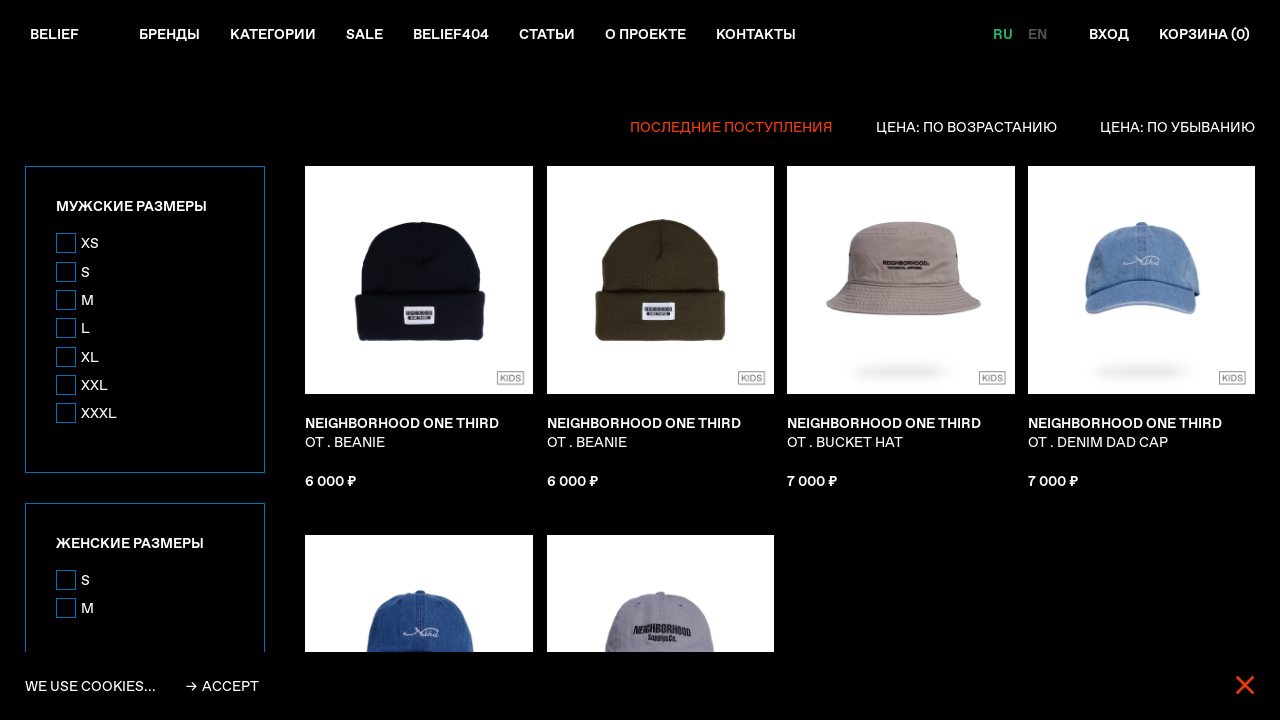

--- FILE ---
content_type: text/html; charset=utf-8
request_url: https://beliefmoscow.com/collection/frontpage/kategoriya-2/kids
body_size: 20664
content:
 <!DOCTYPE html>
<!--[if gt IE 8]-->
  <html class="ie-9" dir="ltr">
<!--[endif]-->
<!--[if !IE]>-->
  <html dir="ltr">
<!--<![endif]-->

  <head><link media='print' onload='this.media="all"' rel='stylesheet' type='text/css' href='/served_assets/public/jquery.modal-0c2631717f4ce8fa97b5d04757d294c2bf695df1d558678306d782f4bf7b4773.css'><meta data-config="{&quot;collection_products_count&quot;:6}" name="page-config" content="" /><meta data-config="{&quot;money_with_currency_format&quot;:{&quot;delimiter&quot;:&quot; &quot;,&quot;separator&quot;:&quot;.&quot;,&quot;format&quot;:&quot;%n %u&quot;,&quot;unit&quot;:&quot;₽&quot;,&quot;show_price_without_cents&quot;:1},&quot;currency_code&quot;:&quot;RUR&quot;,&quot;currency_iso_code&quot;:&quot;RUB&quot;,&quot;default_currency&quot;:{&quot;title&quot;:&quot;Российский рубль&quot;,&quot;code&quot;:&quot;RUR&quot;,&quot;rate&quot;:1.0,&quot;format_string&quot;:&quot;%n %u&quot;,&quot;unit&quot;:&quot;₽&quot;,&quot;price_separator&quot;:&quot;&quot;,&quot;is_default&quot;:true,&quot;price_delimiter&quot;:&quot;&quot;,&quot;show_price_with_delimiter&quot;:true,&quot;show_price_without_cents&quot;:true},&quot;facebook&quot;:{&quot;pixelActive&quot;:true,&quot;currency_code&quot;:&quot;RUB&quot;,&quot;use_variants&quot;:true},&quot;vk&quot;:{&quot;pixel_active&quot;:null,&quot;price_list_id&quot;:null},&quot;new_ya_metrika&quot;:true,&quot;ecommerce_data_container&quot;:&quot;dataLayer&quot;,&quot;common_js_version&quot;:null,&quot;vue_ui_version&quot;:null,&quot;feedback_captcha_enabled&quot;:null,&quot;account_id&quot;:425055,&quot;hide_items_out_of_stock&quot;:true,&quot;forbid_order_over_existing&quot;:true,&quot;minimum_items_price&quot;:null,&quot;enable_comparison&quot;:true,&quot;locale&quot;:&quot;ru&quot;,&quot;client_group&quot;:null,&quot;consent_to_personal_data&quot;:{&quot;active&quot;:true,&quot;obligatory&quot;:true,&quot;description&quot;:&quot;&quot;},&quot;recaptcha_key&quot;:&quot;6LfXhUEmAAAAAOGNQm5_a2Ach-HWlFKD3Sq7vfFj&quot;,&quot;recaptcha_key_v3&quot;:&quot;6LcZi0EmAAAAAPNov8uGBKSHCvBArp9oO15qAhXa&quot;,&quot;yandex_captcha_key&quot;:&quot;ysc1_ec1ApqrRlTZTXotpTnO8PmXe2ISPHxsd9MO3y0rye822b9d2&quot;,&quot;checkout_float_order_content_block&quot;:false,&quot;available_products_characteristics_ids&quot;:[60663330],&quot;sber_id_app_id&quot;:&quot;5b5a3c11-72e5-4871-8649-4cdbab3ba9a4&quot;,&quot;theme_generation&quot;:2,&quot;quick_checkout_captcha_enabled&quot;:false,&quot;max_order_lines_count&quot;:500,&quot;sber_bnpl_min_amount&quot;:1000,&quot;sber_bnpl_max_amount&quot;:150000,&quot;counter_settings&quot;:{&quot;data_layer_name&quot;:&quot;dataLayer&quot;,&quot;new_counters_setup&quot;:false,&quot;add_to_cart_event&quot;:true,&quot;remove_from_cart_event&quot;:true,&quot;add_to_wishlist_event&quot;:true},&quot;site_setting&quot;:{&quot;show_cart_button&quot;:true,&quot;show_service_button&quot;:false,&quot;show_marketplace_button&quot;:false,&quot;show_quick_checkout_button&quot;:true},&quot;warehouses&quot;:[],&quot;captcha_type&quot;:&quot;google&quot;,&quot;human_readable_urls&quot;:false}" name="shop-config" content="" /><meta name='js-evnvironment' content='production' /><meta name='default-locale' content='ru' /><meta name='insales-redefined-api-methods' content="[]" /><script src="/packs/js/shop_bundle-2b0004e7d539ecb78a46.js"></script><script type="text/javascript" src="https://static.insales-cdn.com/assets/static-versioned/v3.72/static/libs/lodash/4.17.21/lodash.min.js"></script>
<!--InsalesCounter -->
<script type="text/javascript">
(function() {
  if (typeof window.__insalesCounterId !== 'undefined') {
    return;
  }

  try {
    Object.defineProperty(window, '__insalesCounterId', {
      value: 425055,
      writable: true,
      configurable: true
    });
  } catch (e) {
    console.error('InsalesCounter: Failed to define property, using fallback:', e);
    window.__insalesCounterId = 425055;
  }

  if (typeof window.__insalesCounterId === 'undefined') {
    console.error('InsalesCounter: Failed to set counter ID');
    return;
  }

  let script = document.createElement('script');
  script.async = true;
  script.src = '/javascripts/insales_counter.js?7';
  let firstScript = document.getElementsByTagName('script')[0];
  firstScript.parentNode.insertBefore(script, firstScript);
})();
</script>
<!-- /InsalesCounter -->
      <script>gtmDataLayer = []; </script>
      <!-- Google Tag Manager -->
      <script>(function(w,d,s,l,i){w[l]=w[l]||[];w[l].push({'gtm.start':
      new Date().getTime(),event:'gtm.js'});var f=d.getElementsByTagName(s)[0],
      j=d.createElement(s),dl=l!='dataLayer'?'&l='+l:'';j.async=true;j.src=
      'https://www.googletagmanager.com/gtm.js?id='+i+dl;f.parentNode.insertBefore(j,f);
      })(window,document,'script','gtmDataLayer','GTM-P7CF7TP');
      </script>
      <!-- End Google Tag Manager -->

    <title>Товары на главной - купить онлайн | BELIEF</title>
    <meta name="robots" content="index,follow" />

    

    

<meta charset="utf-8" />
<meta http-equiv="X-UA-Compatible" content="IE=edge,chrome=1" />
<!--[if IE]><script src="//html5shiv.googlecode.com/svn/trunk/html5.js"></script><![endif]-->
<!--[if lt IE 9]>
  <script src="//css3-mediaqueries-js.googlecode.com/svn/trunk/css3-mediaqueries.js"></script>
<![endif]-->

<meta name="SKYPE_TOOLBAR" content="SKYPE_TOOLBAR_PARSER_COMPATIBLE" />
<meta name="viewport" content="width=device-width, initial-scale=1.0">
<meta name="google-site-verification" content="LR9XlfpTCJRLM6P51qGgY-uNOrGx22zoqWJlaHnAgdU" />
<meta name="facebook-domain-verification" content="ymi7s4qg9b0gxvcza84bltmv9lxix1" />

<!-- Global site tag (gtag.js) - Google Analytics -->
<script async src="https://www.googletagmanager.com/gtag/js?id=G-ECCWFLBPR5"></script>
<script>
  window.dataLayer = window.dataLayer || [];
  function gtag(){dataLayer.push(arguments);}
  gtag('js', new Date());

  gtag('config', 'G-ECCWFLBPR5');
</script>


    <meta property="og:title" content="BELIEF" />
    <meta property="og:image" content="https://beliefmoscow.comhttps://static.insales-cdn.com/assets/1/7618/4210114/1767626007/logo.png" />
    <meta property="og:type" content="website" />
    <meta property="og:url" content="https://beliefmoscow.com" />


<meta name="keywords" content="Товары на главной - купить онлайн | BELIEF">
<meta name="description" content=" сезон FW19 Товары на главной
">


  <link rel="canonical" href="https://beliefmoscow.com/collection/frontpage"/>


<link rel="alternate" type="application/rss+xml" title="Блог..." href="/blogs/blog.atom" />
<link href="https://static.insales-cdn.com/assets/1/7618/4210114/1767626007/favicon.png" rel="icon">
<link rel="apple-touch-icon" href="/custom_icon.png"/>

<!-- Google Tag Manager -->
<script>(function(w,d,s,l,i){w[l]=w[l]||[];w[l].push({'gtm.start':
new Date().getTime(),event:'gtm.js'});var f=d.getElementsByTagName(s)[0],
j=d.createElement(s),dl=l!='dataLayer'?'&l='+l:'';j.async=true;j.src=
'https://www.googletagmanager.com/gtm.js?id='+i+dl;f.parentNode.insertBefore(j,f);
})(window,document,'script','dataLayer','GTM-M6C6VBQ');</script>
<!-- End Google Tag Manager -->

<!-- CDN -->

<link href='https://fonts.googleapis.com/css?family=Istok+Web:400,400italic,700,700italic&subset=latin,cyrillic' rel='stylesheet' type='text/css'>

<link rel="stylesheet" href="//maxcdn.bootstrapcdn.com/font-awesome/4.5.0/css/font-awesome.min.css">



  <script type="text/javascript" src="//ajax.googleapis.com/ajax/libs/jquery/1.11.0/jquery.min.js"></script>



<!--
<script src="http://jsconsole.com/remote.js?BE5094EE-C8C4-4612-AE87-011F2BADF1E7"></script>
-->
<!-- CDN end -->


<link type="text/css" rel="stylesheet" media="all" href="https://static.insales-cdn.com/assets/1/7618/4210114/1767626007/template.css" />


<script type="text/javascript" src="https://static.insales-cdn.com/assets/1/7618/4210114/1767626007/modernizr.js"></script>

<script type="text/javascript">!function(){var t=document.createElement("script");t.type="text/javascript",t.async=!0,t.src="https://vk.com/js/api/openapi.js?169",t.onload=function(){VK.Retargeting.Init("VK-RTRG-968817-NlbP"),VK.Retargeting.Hit()},document.head.appendChild(t)}();</script><noscript><img src="https://vk.com/rtrg?p=VK-RTRG-968817-NlbP" style="position:fixed; left:-999px;" alt=""/></noscript>
    

  </head>

<body class="adaptive collection RU   Товары на главной ">
<!-- Yandex.Metrika counter -->
<script type="text/javascript" >
   (function(m,e,t,r,i,k,a){m[i]=m[i]||function(){(m[i].a=m[i].a||[]).push(arguments)};
   m[i].l=1*new Date();k=e.createElement(t),a=e.getElementsByTagName(t)[0],k.async=1,k.src=r,a.parentNode.insertBefore(k,a)})
   (window, document, "script", "https://mc.yandex.ru/metrika/tag.js", "ym");

   ym(75584749, "init", {
        webvisor:true,
        ecommerce:dataLayer,
        clickmap:true,
        trackLinks:true,
        accurateTrackBounce:true
   });
</script>
<script type="text/javascript">
  window.dataLayer = window.dataLayer || [];
  window.dataLayer.push({});
</script>
<noscript><div><img src="https://mc.yandex.ru/watch/75584749" style="position:absolute; left:-9999px;" alt="" /></div></noscript>
<!-- /Yandex.Metrika counter -->
    
  
   <!-- true - сайт работает, false - закрыт --> 
  <div class="main-content">
    <div class="header__wrapper"> 
  <header>  
    <form action="/search"
      method="get"
      class="search_widget search_widget--header"
>
    <button type="submit"
          class="search_widget-submit
                "
  ></button>
      
      

  <input  type="text"
          name="q"
          value=""
          placeholder="Поиск"

          class="search_widget-field"
  />


  
</form> 
    <div class="header__topline">
      <div class="header__left">
        <div class="header__logo">
          <a href="/">Belief</a>
        </div>  
        <ul class="header__menu">
          
            <li class="header__menu-item "> 
              	
               <a href="#">Бренды</a>       
                <div class="header__submenu">
                <div class="header__brands header__submenu-block">
                  <div class="header__submenu-title">БРЕНДЫ</div>      
                  <ul class="header__brands-list">        
                    
                      	
                     <li class="header__submenu-item ">
                        <a href="/collection/altra" class="header__submenu-link">
                          ALTRA
                        </a>
                    </li>
                      	
                     <li class="header__submenu-item ">
                        <a href="/collection/apresse" class="header__submenu-link">
                          A.PRESSE
                        </a>
                    </li>
                      	
                     <li class="header__submenu-item ">
                        <a href="/collection/belief" class="header__submenu-link">
                          BELIEF
                        </a>
                    </li>
                      	
                     <li class="header__submenu-item ">
                        <a href="/collection/black-sign" class="header__submenu-link">
                          BLACK SIGN
                        </a>
                    </li>
                      	
                     <li class="header__submenu-item ">
                        <a href="/collection/carhartt" class="header__submenu-link">
                          CARHARTT WIP
                        </a>
                    </li>
                      	
                     <li class="header__submenu-item ">
                        <a href="/collection/cavempt" class="header__submenu-link">
                          CAV EMPT
                        </a>
                    </li>
                      	
                     <li class="header__submenu-item ">
                        <a href="/collection/consigliere" class="header__submenu-link">
                          CONSIGLIERE
                        </a>
                    </li>
                      	
                     <li class="header__submenu-item ">
                        <a href="/collection/deluxe" class="header__submenu-link">
                          DELUXE
                        </a>
                    </li>
                      	
                     <li class="header__submenu-item ">
                        <a href="/collection/fce" class="header__submenu-link">
                          F/CE
                        </a>
                    </li>
                      	
                     <li class="header__submenu-item ">
                        <a href="/collection/grade" class="header__submenu-link">
                          GRADE
                        </a>
                    </li>
                      	
                     <li class="header__submenu-item ">
                        <a href="/collection/gurank" class="header__submenu-link">
                          GURANK
                        </a>
                    </li>
                      	
                     <li class="header__submenu-item ">
                        <a href="/collection/herill" class="header__submenu-link">
                          HERILL
                        </a>
                    </li>
                      	
                     <li class="header__submenu-item ">
                        <a href="/collection/invalid-books" class="header__submenu-link">
                          INVALID BOOKS
                        </a>
                    </li>
                      	
                     <li class="header__submenu-item ">
                        <a href="/collection/julius-tart" class="header__submenu-link">
                          JULIUS TART
                        </a>
                    </li>
                      	
                     <li class="header__submenu-item ">
                        <a href="/collection/kuumba-international" class="header__submenu-link">
                          KUUMBA INTERNATIONAL
                        </a>
                    </li>
                      	
                     <li class="header__submenu-item ">
                        <a href="/collection/liberaiders" class="header__submenu-link">
                          LIBERAIDERS
                        </a>
                    </li>
                      	
                     <li class="header__submenu-item ">
                        <a href="/collection/masa-sculp" class="header__submenu-link">
                          MASA SCULP
                        </a>
                    </li>
                      	
                     <li class="header__submenu-item ">
                        <a href="/collection/masu" class="header__submenu-link">
                          MASU
                        </a>
                    </li>
                      	
                     <li class="header__submenu-item ">
                        <a href="/collection/mizuno" class="header__submenu-link">
                          MIZUNO
                        </a>
                    </li>
                      	
                     <li class="header__submenu-item ">
                        <a href="/collection/native-sons" class="header__submenu-link">
                          NATIVE SONS
                        </a>
                    </li>
                      	
                     <li class="header__submenu-item ">
                        <a href="/collection/neighborhood" class="header__submenu-link">
                          NEIGHBORHOOD
                        </a>
                    </li>
                      	
                     <li class="header__submenu-item ">
                        <a href="/collection/neighborhood-one-third" class="header__submenu-link">
                          NEIGHBORHOOD ONE THIRD
                        </a>
                    </li>
                      	
                     <li class="header__submenu-item ">
                        <a href="/collection/nexusvii" class="header__submenu-link">
                          NEXUSVII
                        </a>
                    </li>
                      	
                     <li class="header__submenu-item ">
                        <a href="/collection/old-joe-co" class="header__submenu-link">
                          OLD JOE & CO
                        </a>
                    </li>
                      	
                     <li class="header__submenu-item ">
                        <a href="/collection/peanuts-co" class="header__submenu-link">
                          PEANUTS & CO
                        </a>
                    </li>
                      	
                     <li class="header__submenu-item ">
                        <a href="/collection/retaw" class="header__submenu-link">
                          retaW
                        </a>
                    </li>
                      	
                     <li class="header__submenu-item ">
                        <a href="/collection/rude-gallery" class="header__submenu-link">
                          RUDE GALLERY
                        </a>
                    </li>
                      	
                     <li class="header__submenu-item ">
                        <a href="/collection/soshiotsuki" class="header__submenu-link">
                          SOSHIOTSUKI
                        </a>
                    </li>
                      	
                     <li class="header__submenu-item ">
                        <a href="/collection/space-available" class="header__submenu-link">
                          SPACE AVAILABLE
                        </a>
                    </li>
                      	
                     <li class="header__submenu-item ">
                        <a href="/collection/stein" class="header__submenu-link">
                          SSSTEIN
                        </a>
                    </li>
                      	
                     <li class="header__submenu-item ">
                        <a href="/collection/thesoloist" class="header__submenu-link">
                          TAKAHIROMIYASHITA THESOLOIST.
                        </a>
                    </li>
                      	
                     <li class="header__submenu-item ">
                        <a href="/collection/tighbooth" class="header__submenu-link">
                          TIGHTBOOTH
                        </a>
                    </li>
                      	
                     <li class="header__submenu-item ">
                        <a href="/collection/undercover" class="header__submenu-link">
                          UNDERCOVER
                        </a>
                    </li>
                      	
                     <li class="header__submenu-item ">
                        <a href="/collection/visvim" class="header__submenu-link">
                          VISVIM
                        </a>
                    </li>
                      	
                     <li class="header__submenu-item ">
                        <a href="/collection/wacko-maria" class="header__submenu-link">
                          WACKO MARIA
                        </a>
                    </li>
                      	
                     <li class="header__submenu-item ">
                        <a href="/collection/wmv" class="header__submenu-link">
                          WMV
                        </a>
                    </li>
                      	
                     <li class="header__submenu-item ">
                        <a href="/collection/wryht-by-old-joe-co" class="header__submenu-link">
                          WRYHT by OLD JOE & CO
                        </a>
                    </li>
                      	
                     <li class="header__submenu-item ">
                        <a href="/collection/wtaps" class="header__submenu-link">
                          WTAPS
                        </a>
                    </li>
                      	
                     <li class="header__submenu-item ">
                        <a href="/collection/yoko-sakamoto" class="header__submenu-link">
                          YOKO SAKAMOTO
                        </a>
                    </li>
                    
                  </ul>
                </div>
                
              </div>
              	
          
            <li class="header__menu-item "> 
              	
               <a href="#">Категории</a>       
                <div class="header__submenu">

                <div class="header__categories header__submenu-block">   
                  <div class="header__submenu-title">КАТЕГОРИИ</div> 
                  <ul class="header__categories-list">
                    
                      	
                     <li class="header__submenu-item ">
                        <a href="/collection/verhnyaya-odezhda" class="header__submenu-link  ">
                          ВЕРХНЯЯ ОДЕЖДА
                        </a>
                    </li>
                      	
                     <li class="header__submenu-item ">
                        <a href="/collection/rubashki" class="header__submenu-link  ">
                          РУБАШКИ
                        </a>
                    </li>
                      	
                     <li class="header__submenu-item ">
                        <a href="/collection/knit" class="header__submenu-link  ">
                          СВИТЕРЫ
                        </a>
                    </li>
                      	
                     <li class="header__submenu-item ">
                        <a href="/collection/cut-sewn" class="header__submenu-link  ">
                          ТОЛСТОВКИ
                        </a>
                    </li>
                      	
                     <li class="header__submenu-item ">
                        <a href="/collection/futbolki" class="header__submenu-link  ">
                          ФУТБОЛКИ
                        </a>
                    </li>
                      	
                     <li class="header__submenu-item ">
                        <a href="/collection/denim" class="header__submenu-link  ">
                          ДЖИНСЫ
                        </a>
                    </li>
                      	
                     <li class="header__submenu-item ">
                        <a href="/collection/bryuki" class="header__submenu-link  ">
                          БРЮКИ
                        </a>
                    </li>
                      	
                     <li class="header__submenu-item ">
                        <a href="/collection/shorts-2" class="header__submenu-link  ">
                          ШОРТЫ
                        </a>
                    </li>
                      	
                     <li class="header__submenu-item ">
                        <a href="/collection/obuv" class="header__submenu-link  ">
                          ОБУВЬ
                        </a>
                    </li>
                      	
                     <li class="header__submenu-item ">
                        <a href="/collection/eyewear" class="header__submenu-link  ">
                          ОЧКИ
                        </a>
                    </li>
                      	
                     <li class="header__submenu-item ">
                        <a href="/collection/shapki" class="header__submenu-link  ">
                          ШАПКИ
                        </a>
                    </li>
                      	
                     <li class="header__submenu-item ">
                        <a href="/collection/caps-2" class="header__submenu-link  ">
                          КЕПКИ
                        </a>
                    </li>
                      	
                     <li class="header__submenu-item ">
                        <a href="/collection/hats-3" class="header__submenu-link  ">
                          ШЛЯПЫ И ПАНАМЫ
                        </a>
                    </li>
                      	
                     <li class="header__submenu-item ">
                        <a href="/collection/scarves-and-shawls" class="header__submenu-link  ">
                          ШАРФЫ И ПЛАТКИ
                        </a>
                    </li>
                      	
                     <li class="header__submenu-item ">
                        <a href="/collection/ties-bow-ties" class="header__submenu-link  ">
                          ГАЛСТУКИ И БАБОЧКИ
                        </a>
                    </li>
                      	
                     <li class="header__submenu-item ">
                        <a href="/collection/belts-suspenders" class="header__submenu-link  ">
                          РЕМНИ И ПОДТЯЖКИ
                        </a>
                    </li>
                      	
                     <li class="header__submenu-item ">
                        <a href="/collection/bagsandwallets" class="header__submenu-link  ">
                          СУМКИ И КОШЕЛЬКИ
                        </a>
                    </li>
                      	
                     <li class="header__submenu-item ">
                        <a href="/collection/gloves-2" class="header__submenu-link  ">
                          ПЕРЧАТКИ
                        </a>
                    </li>
                      	
                     <li class="header__submenu-item ">
                        <a href="/collection/katalog-1-c7a988" class="header__submenu-link  ">
                          НИЖНЕЕ БЕЛЬЁ
                        </a>
                    </li>
                      	
                     <li class="header__submenu-item ">
                        <a href="/collection/noski" class="header__submenu-link  ">
                          НОСКИ
                        </a>
                    </li>
                      	
                     <li class="header__submenu-item ">
                        <a href="/collection/katalog-1-2865bb" class="header__submenu-link  ">
                          АКСЕССУАРЫ
                        </a>
                    </li>
                      	
                     <li class="header__submenu-item ">
                        <a href="/collection/watches" class="header__submenu-link  ">
                          НАРУЧНЫЕ ЧАСЫ
                        </a>
                    </li>
                      	
                     <li class="header__submenu-item ">
                        <a href="/collection/ukrasheniya" class="header__submenu-link  ">
                          УКРАШЕНИЯ
                        </a>
                    </li>
                      	
                     <li class="header__submenu-item ">
                        <a href="/collection/books" class="header__submenu-link  ">
                          ПУБЛИКАЦИИ
                        </a>
                    </li>
                      	
                     <li class="header__submenu-item ">
                        <a href="/collection/aromaty" class="header__submenu-link  ">
                          АРОМАТЫ
                        </a>
                    </li>
                      	
                     <li class="header__submenu-item ">
                        <a href="/collection/dlya-zhenschin" class="header__submenu-link  ">
                          ЖЕНСКОЕ
                        </a>
                    </li>
                      	
                     <li class="header__submenu-item ">
                        <a href="/collection/kids" class="header__submenu-link  ">
                          ДЕТСКОЕ
                        </a>
                    </li>
                      	
                     <li class="header__submenu-item ">
                        <a href="/collection/eksklyuziv" class="header__submenu-link  ">
                          EXCLUSIVE
                        </a>
                    </li>
                      	
                     <li class="header__submenu-item ">
                        <a href="/collection/sale" class="header__submenu-link sale ">
                          SALE
                        </a>
                    </li>
                    
                  </ul>
                </div>
              </div>
              	
          
            <li class="header__menu-item "> 
              	
                <a href=" /collection/sale " class="">
                	Sale
              	</a>      
              	
          
            <li class="header__menu-item "> 
              	
                <a href=" /collection/belief404 " class="">
                	Belief404
              	</a>      
              	
          
            <li class="header__menu-item "> 
              	
                <a href=" https://news.beliefmoscow.com/ " class="">
                	Статьи
              	</a>      
              	
          
            <li class="header__menu-item "> 
              	
                <a href=" http://news.beliefmoscow.com/ru-about " class="">
                	О проекте
              	</a>      
              	
          
            <li class="header__menu-item "> 
              	
                <a href=" /page/contacts-2 " class="">
                	Контакты
              	</a>      
              	
          
        </ul>
      </div>
      <div class="header__middle"></div>
      <div class="header__right">  

        
        <div class="header__language-switcher">
          



  <ul class="languages">
    
    <li class="languages-node languages-node--current">
      
      <span class="languages-link languages-link--current">
        RU
      </span>
      
    </li>
    
    <li class="languages-node ">
      
      <a href="/collection/frontpage/kategoriya-2/kids?lang=en" class="languages-link">
        EN
      </a>
      
    </li>
    
  </ul>

        </div>
        

        <a class="header__user-link" href="/client_account/login">Вход</a>

        
        <a href="#" class="header__cart cart-js">
          Корзина (<span class="js-basket-items_count">0</span>)
        </a>
        

      </div>

    </div>  
	</header> 
</div>


<div class="mobile-header">
  	<div class="mobile-header__menu-btn menu-btn-js">Меню</div>
  	
      <a href="/cart_items?lang=ru" class="mobile-header__cart-btn">
            Корзина (<span class="js-basket-items_count">0</span>)
      </a> 
  	
</div>  
  
<div class="mobile-menu">
	<ul class="mobile-menu-block">
      	<li class="mobile-menu__item">
          <a class="mobile-menu__link"href="/">Главная</a>
        </li>
      	<li class="mobile-menu__item"> 
          <a class="mobile-menu__link" href="#">Бренды</a>      
          <ul class="mobile-menu__submenu">        
            
              	
              <li class="mobile-menu__submenu-item ">
                <a href="/collection/altra" class="mobile-menu__submenu-item-link">
                  ALTRA
                </a>
              </li>
              	
              <li class="mobile-menu__submenu-item ">
                <a href="/collection/apresse" class="mobile-menu__submenu-item-link">
                  A.PRESSE
                </a>
              </li>
              	
              <li class="mobile-menu__submenu-item ">
                <a href="/collection/belief" class="mobile-menu__submenu-item-link">
                  BELIEF
                </a>
              </li>
              	
              <li class="mobile-menu__submenu-item ">
                <a href="/collection/black-sign" class="mobile-menu__submenu-item-link">
                  BLACK SIGN
                </a>
              </li>
              	
              <li class="mobile-menu__submenu-item ">
                <a href="/collection/carhartt" class="mobile-menu__submenu-item-link">
                  CARHARTT WIP
                </a>
              </li>
              	
              <li class="mobile-menu__submenu-item ">
                <a href="/collection/cavempt" class="mobile-menu__submenu-item-link">
                  CAV EMPT
                </a>
              </li>
              	
              <li class="mobile-menu__submenu-item ">
                <a href="/collection/consigliere" class="mobile-menu__submenu-item-link">
                  CONSIGLIERE
                </a>
              </li>
              	
              <li class="mobile-menu__submenu-item ">
                <a href="/collection/deluxe" class="mobile-menu__submenu-item-link">
                  DELUXE
                </a>
              </li>
              	
              <li class="mobile-menu__submenu-item ">
                <a href="/collection/fce" class="mobile-menu__submenu-item-link">
                  F/CE
                </a>
              </li>
              	
              <li class="mobile-menu__submenu-item ">
                <a href="/collection/grade" class="mobile-menu__submenu-item-link">
                  GRADE
                </a>
              </li>
              	
              <li class="mobile-menu__submenu-item ">
                <a href="/collection/gurank" class="mobile-menu__submenu-item-link">
                  GURANK
                </a>
              </li>
              	
              <li class="mobile-menu__submenu-item ">
                <a href="/collection/herill" class="mobile-menu__submenu-item-link">
                  HERILL
                </a>
              </li>
              	
              <li class="mobile-menu__submenu-item ">
                <a href="/collection/invalid-books" class="mobile-menu__submenu-item-link">
                  INVALID BOOKS
                </a>
              </li>
              	
              <li class="mobile-menu__submenu-item ">
                <a href="/collection/julius-tart" class="mobile-menu__submenu-item-link">
                  JULIUS TART
                </a>
              </li>
              	
              <li class="mobile-menu__submenu-item ">
                <a href="/collection/kuumba-international" class="mobile-menu__submenu-item-link">
                  KUUMBA INTERNATIONAL
                </a>
              </li>
              	
              <li class="mobile-menu__submenu-item ">
                <a href="/collection/liberaiders" class="mobile-menu__submenu-item-link">
                  LIBERAIDERS
                </a>
              </li>
              	
              <li class="mobile-menu__submenu-item ">
                <a href="/collection/masa-sculp" class="mobile-menu__submenu-item-link">
                  MASA SCULP
                </a>
              </li>
              	
              <li class="mobile-menu__submenu-item ">
                <a href="/collection/masu" class="mobile-menu__submenu-item-link">
                  MASU
                </a>
              </li>
              	
              <li class="mobile-menu__submenu-item ">
                <a href="/collection/mizuno" class="mobile-menu__submenu-item-link">
                  MIZUNO
                </a>
              </li>
              	
              <li class="mobile-menu__submenu-item ">
                <a href="/collection/native-sons" class="mobile-menu__submenu-item-link">
                  NATIVE SONS
                </a>
              </li>
              	
              <li class="mobile-menu__submenu-item ">
                <a href="/collection/neighborhood" class="mobile-menu__submenu-item-link">
                  NEIGHBORHOOD
                </a>
              </li>
              	
              <li class="mobile-menu__submenu-item ">
                <a href="/collection/neighborhood-one-third" class="mobile-menu__submenu-item-link">
                  NEIGHBORHOOD ONE THIRD
                </a>
              </li>
              	
              <li class="mobile-menu__submenu-item ">
                <a href="/collection/nexusvii" class="mobile-menu__submenu-item-link">
                  NEXUSVII
                </a>
              </li>
              	
              <li class="mobile-menu__submenu-item ">
                <a href="/collection/old-joe-co" class="mobile-menu__submenu-item-link">
                  OLD JOE & CO
                </a>
              </li>
              	
              <li class="mobile-menu__submenu-item ">
                <a href="/collection/peanuts-co" class="mobile-menu__submenu-item-link">
                  PEANUTS & CO
                </a>
              </li>
              	
              <li class="mobile-menu__submenu-item ">
                <a href="/collection/retaw" class="mobile-menu__submenu-item-link">
                  retaW
                </a>
              </li>
              	
              <li class="mobile-menu__submenu-item ">
                <a href="/collection/rude-gallery" class="mobile-menu__submenu-item-link">
                  RUDE GALLERY
                </a>
              </li>
              	
              <li class="mobile-menu__submenu-item ">
                <a href="/collection/soshiotsuki" class="mobile-menu__submenu-item-link">
                  SOSHIOTSUKI
                </a>
              </li>
              	
              <li class="mobile-menu__submenu-item ">
                <a href="/collection/space-available" class="mobile-menu__submenu-item-link">
                  SPACE AVAILABLE
                </a>
              </li>
              	
              <li class="mobile-menu__submenu-item ">
                <a href="/collection/stein" class="mobile-menu__submenu-item-link">
                  SSSTEIN
                </a>
              </li>
              	
              <li class="mobile-menu__submenu-item ">
                <a href="/collection/thesoloist" class="mobile-menu__submenu-item-link">
                  TAKAHIROMIYASHITA THESOLOIST.
                </a>
              </li>
              	
              <li class="mobile-menu__submenu-item ">
                <a href="/collection/tighbooth" class="mobile-menu__submenu-item-link">
                  TIGHTBOOTH
                </a>
              </li>
              	
              <li class="mobile-menu__submenu-item ">
                <a href="/collection/undercover" class="mobile-menu__submenu-item-link">
                  UNDERCOVER
                </a>
              </li>
              	
              <li class="mobile-menu__submenu-item ">
                <a href="/collection/visvim" class="mobile-menu__submenu-item-link">
                  VISVIM
                </a>
              </li>
              	
              <li class="mobile-menu__submenu-item ">
                <a href="/collection/wacko-maria" class="mobile-menu__submenu-item-link">
                  WACKO MARIA
                </a>
              </li>
              	
              <li class="mobile-menu__submenu-item ">
                <a href="/collection/wmv" class="mobile-menu__submenu-item-link">
                  WMV
                </a>
              </li>
              	
              <li class="mobile-menu__submenu-item ">
                <a href="/collection/wryht-by-old-joe-co" class="mobile-menu__submenu-item-link">
                  WRYHT by OLD JOE & CO
                </a>
              </li>
              	
              <li class="mobile-menu__submenu-item ">
                <a href="/collection/wtaps" class="mobile-menu__submenu-item-link">
                  WTAPS
                </a>
              </li>
              	
              <li class="mobile-menu__submenu-item ">
                <a href="/collection/yoko-sakamoto" class="mobile-menu__submenu-item-link">
                  YOKO SAKAMOTO
                </a>
              </li>
            
          </ul>
      	</li>
        <li class="mobile-menu__item"> 
          <a class="mobile-menu__link" href="#">Категории</a>      
          <ul class="mobile-menu__submenu">        
            
              	
              <li class="mobile-menu__submenu-item ">
                <a href="/collection/verhnyaya-odezhda" class="mobile-menu__submenu-item-link  ">
                  ВЕРХНЯЯ ОДЕЖДА
                </a>
              </li>
              	
              <li class="mobile-menu__submenu-item ">
                <a href="/collection/rubashki" class="mobile-menu__submenu-item-link  ">
                  РУБАШКИ
                </a>
              </li>
              	
              <li class="mobile-menu__submenu-item ">
                <a href="/collection/knit" class="mobile-menu__submenu-item-link  ">
                  СВИТЕРЫ
                </a>
              </li>
              	
              <li class="mobile-menu__submenu-item ">
                <a href="/collection/cut-sewn" class="mobile-menu__submenu-item-link  ">
                  ТОЛСТОВКИ
                </a>
              </li>
              	
              <li class="mobile-menu__submenu-item ">
                <a href="/collection/futbolki" class="mobile-menu__submenu-item-link  ">
                  ФУТБОЛКИ
                </a>
              </li>
              	
              <li class="mobile-menu__submenu-item ">
                <a href="/collection/denim" class="mobile-menu__submenu-item-link  ">
                  ДЖИНСЫ
                </a>
              </li>
              	
              <li class="mobile-menu__submenu-item ">
                <a href="/collection/bryuki" class="mobile-menu__submenu-item-link  ">
                  БРЮКИ
                </a>
              </li>
              	
              <li class="mobile-menu__submenu-item ">
                <a href="/collection/shorts-2" class="mobile-menu__submenu-item-link  ">
                  ШОРТЫ
                </a>
              </li>
              	
              <li class="mobile-menu__submenu-item ">
                <a href="/collection/obuv" class="mobile-menu__submenu-item-link  ">
                  ОБУВЬ
                </a>
              </li>
              	
              <li class="mobile-menu__submenu-item ">
                <a href="/collection/eyewear" class="mobile-menu__submenu-item-link  ">
                  ОЧКИ
                </a>
              </li>
              	
              <li class="mobile-menu__submenu-item ">
                <a href="/collection/shapki" class="mobile-menu__submenu-item-link  ">
                  ШАПКИ
                </a>
              </li>
              	
              <li class="mobile-menu__submenu-item ">
                <a href="/collection/caps-2" class="mobile-menu__submenu-item-link  ">
                  КЕПКИ
                </a>
              </li>
              	
              <li class="mobile-menu__submenu-item ">
                <a href="/collection/hats-3" class="mobile-menu__submenu-item-link  ">
                  ШЛЯПЫ И ПАНАМЫ
                </a>
              </li>
              	
              <li class="mobile-menu__submenu-item ">
                <a href="/collection/scarves-and-shawls" class="mobile-menu__submenu-item-link  ">
                  ШАРФЫ И ПЛАТКИ
                </a>
              </li>
              	
              <li class="mobile-menu__submenu-item ">
                <a href="/collection/ties-bow-ties" class="mobile-menu__submenu-item-link  ">
                  ГАЛСТУКИ И БАБОЧКИ
                </a>
              </li>
              	
              <li class="mobile-menu__submenu-item ">
                <a href="/collection/belts-suspenders" class="mobile-menu__submenu-item-link  ">
                  РЕМНИ И ПОДТЯЖКИ
                </a>
              </li>
              	
              <li class="mobile-menu__submenu-item ">
                <a href="/collection/bagsandwallets" class="mobile-menu__submenu-item-link  ">
                  СУМКИ И КОШЕЛЬКИ
                </a>
              </li>
              	
              <li class="mobile-menu__submenu-item ">
                <a href="/collection/gloves-2" class="mobile-menu__submenu-item-link  ">
                  ПЕРЧАТКИ
                </a>
              </li>
              	
              <li class="mobile-menu__submenu-item ">
                <a href="/collection/katalog-1-c7a988" class="mobile-menu__submenu-item-link  ">
                  НИЖНЕЕ БЕЛЬЁ
                </a>
              </li>
              	
              <li class="mobile-menu__submenu-item ">
                <a href="/collection/noski" class="mobile-menu__submenu-item-link  ">
                  НОСКИ
                </a>
              </li>
              	
              <li class="mobile-menu__submenu-item ">
                <a href="/collection/katalog-1-2865bb" class="mobile-menu__submenu-item-link  ">
                  АКСЕССУАРЫ
                </a>
              </li>
              	
              <li class="mobile-menu__submenu-item ">
                <a href="/collection/watches" class="mobile-menu__submenu-item-link  ">
                  НАРУЧНЫЕ ЧАСЫ
                </a>
              </li>
              	
              <li class="mobile-menu__submenu-item ">
                <a href="/collection/ukrasheniya" class="mobile-menu__submenu-item-link  ">
                  УКРАШЕНИЯ
                </a>
              </li>
              	
              <li class="mobile-menu__submenu-item ">
                <a href="/collection/books" class="mobile-menu__submenu-item-link  ">
                  ПУБЛИКАЦИИ
                </a>
              </li>
              	
              <li class="mobile-menu__submenu-item ">
                <a href="/collection/aromaty" class="mobile-menu__submenu-item-link  ">
                  АРОМАТЫ
                </a>
              </li>
              	
              <li class="mobile-menu__submenu-item ">
                <a href="/collection/dlya-zhenschin" class="mobile-menu__submenu-item-link  ">
                  ЖЕНСКОЕ
                </a>
              </li>
              	
              <li class="mobile-menu__submenu-item ">
                <a href="/collection/kids" class="mobile-menu__submenu-item-link  ">
                  ДЕТСКОЕ
                </a>
              </li>
              	
              <li class="mobile-menu__submenu-item ">
                <a href="/collection/eksklyuziv" class="mobile-menu__submenu-item-link  ">
                  EXCLUSIVE
                </a>
              </li>
              	
              <li class="mobile-menu__submenu-item ">
                <a href="/collection/sale" class="mobile-menu__submenu-item-link sale ">
                  SALE
                </a>
              </li>
            
          </ul>      	
      </li> 
       <li class="mobile-menu__item"> 
          <a class="mobile-menu__link" href="/collection/belief404">Belief404</a>     
      </li>
  	</ul>
  
    <ul class="mobile-menu-block">
      
        <li class="mobile-menu__item ">  
          <a href=" http://news.beliefmoscow.com/ " class="menu-link ">
            Новости
          </a>    
        </li> 
      
        <li class="mobile-menu__item ">  
          <a href=" http://news.beliefmoscow.com/ru-about " class="menu-link ">
            О проекте
          </a>    
        </li> 
      
        <li class="mobile-menu__item ">  
          <a href=" /page/contacts-2 " class="menu-link ">
            Контакты
          </a>    
        </li> 
      
  	</ul>  

  	<ul class="mobile-menu-block">
      
      	
            <li class="mobile-menu__item ">  
              <a href="/client_account/login" class="menu-link ">
                Вход
              </a>    
        	</li> 
      	
      
    		

      
      	
          	<li class="mobile-menu__item ">  
              <a href="https://news.beliefmoscow.com/ru-service" class="menu-link ">
                Сервис
              </a>    
        	</li> 
      	
      
    		

      
      	
            <li class="mobile-menu__item ">  
              <a href="//beliefmoscow.us6.list-manage.com/subscribe/post?u=405a5514b90db2b851e88f632&id=566fec3e3e" class="menu-link ">
                Подписаться
              </a>    
        	</li> 
      	
      
    		

      
  	</ul>
  	<ul class="mobile-menu-block">
      	



  <ul class="languages">
    
    <li class="languages-node languages-node--current">
      
      <span class="languages-link languages-link--current">
        RU
      </span>
      
    </li>
    
    <li class="languages-node ">
      
      <a href="/collection/frontpage/kategoriya-2/kids?lang=en" class="languages-link">
        EN
      </a>
      
    </li>
    
  </ul>

    </ul>  
  <div class="mobile-menu__close close-menu-btn-js"><img src="https://static.insales-cdn.com/assets/1/7618/4210114/1767626007/X.svg"> </div>
</div>  
  






	
    <section class="section--content" id="section-content">
      <div class="wrap padded-inner ">

        



<script type="text/javascript">
  	var visibleSize = 32;
	var currentCollection = "frontpage";
    var collectionSize = 6;
  	var sortBy = "" ;
  	var priceMin = "";
  	var priceMax = "";
    var productsArr = [
    
      { id: 1113904001 },
    
      { id: 1113902081 },
    
      { id: 475544933 },
    
      { id: 475544726 },
    
      { id: 475544914 },
    
      { id: 475544815 },
    
    ];
</script>
      
        
          
        
      

 <form action=" /collection/frontpage"
      method="get"
      class="sort_by
            md-fr"
>
  

  <div class="sort-by-list" style="display:block;margin-bottom: 30px;">
    <div class="sort-by__option  sort-by__option--active " data-option="">Последние поступления</div>
    <div class="sort-by__option " data-option="price">Цена: по возрастанию</div>
    <div class="sort-by__option " data-option="descending_price">Цена: по убыванию</div>
  </div>
  <div class="hidden">
  <select id="order" name="order" value=""
          class="sort_by-select js-sort_by hidden">
    <option  value=''>по-умолчанию</option>
    <option  value='price'>по возрастанию цены</option>
    <option  value='descending_price'>по убыванию цены</option>
  </select>
  </div>

  


  
  
    <input type="hidden" name="characteristics[]" value="98762207"/>
  
  
  
    
  
    
  
    
  
    
  
    
  
    
  
    
  
    
  
    
  
    
  
    
  
    
  
    
  

  

  

  

  <input type="hidden" name="price_min" value="" disabled="disabled">

  <input type="hidden" name="price_max" value="" disabled="disabled">
</form>   






	
  <div class="collection-flex-wrapper">
    <div class="collection
                lg-grid-2 sm-grid-12
                padded-inner-sides filters-wrapper"
    >


       
       	








<div class="belief-filters">
  
    <div class="filters__bar">
         <!-- <div class="filters__sort js-sort-toggler">Сортировка -->

      <!--<div class="filters__toggler js-filters-toggler hide-desktop">Фильтры</div>-->
    </div>
	
  <div class="belief-filters__filter-toggler js-filters-toggler hide-desktop"> Фильтры </div>
                
    <form action="/collection/frontpage"
          method="get"
          id="characteristics"
          class="filter filter--vertical filter--
                js-filter-sections_wrapper"

          data-params="submit: false"
    >

      <div class="filter__group">


        
            

        <div class="filter-insert"></div>

        <script>
          var groupsCount = 0;
          var sizes = [

          
            {
                id: 12144295,
                title: "F",
                

            },
          
            {
                id: 8419715,
                title: "S",
                

            },
          
            {
                id: 8419716,
                title: "M",
                

            },
          
            {
                id: 8419717,
                title: "L",
                

            },
          
            {
                id: 8419718,
                title: "XL",
                

            },
          
            {
                id: 9232980,
                title: "XXL",
                

            },
          
            {
                id: 9287942,
                title: "XXXL",
                

            },
          
            {
                id: 9324075,
                title: "1 / S",
                

            },
          
            {
                id: 9324076,
                title: "2 / M",
                

            },
          
            {
                id: 9324077,
                title: "3 / L",
                

            },
          
            {
                id: 9324078,
                title: "4 / XL",
                

            },
          
            {
                id: 9324079,
                title: "5 / XXL",
                

            },
          
            {
                id: 30393606,
                title: "6 / XXXL",
                

            },
          
            {
                id: 29857730,
                title: "1 / W S",
                

            },
          
            {
                id: 29857733,
                title: "2 / W M",
                

            },
          
            {
                id: 9319960,
                title: "38 / M",
                

            },
          
            {
                id: 9319961,
                title: "40 / L",
                

            },
          
            {
                id: 9319962,
                title: "42 / XL",
                

            },
          
            {
                id: 9319963,
                title: "44 / XXL",
                

            },
          
            {
                id: 10054499,
                title: "S/M",
                

            },
          
            {
                id: 9324086,
                title: "M/L",
                

            },
          
            {
                id: 15813137,
                title: "L/XL",
                

            },
          
            {
                id: 8419720,
                title: "32 / M",
                

            },
          
            {
                id: 10973866,
                title: "33",
                

            },
          
            {
                id: 8419721,
                title: "34 / L",
                

            },
          
            {
                id: 9287938,
                title: "36 / XL",
                

            },
          
            {
                id: 9287946,
                title: "38 / XXL",
                

            },
          
            {
                id: 19884167,
                title: "W32 / L30",
                

            },
          
            {
                id: 9784508,
                title: "W36 / L30",
                

            },
          
            {
                id: 10054491,
                title: "W34",
                

            },
          
            {
                id: 10088880,
                title: "W36",
                

            },
          
            {
                id: 9288000,
                title: "8 US / 26 cm",
                

            },
          
            {
                id: 9288001,
                title: "8.5 US / 26.5 cm",
                

            },
          
            {
                id: 9288002,
                title: "9 US / 27 cm",
                

            },
          
            {
                id: 9288003,
                title: "9.5 US / 27.5 cm",
                

            },
          
            {
                id: 9288004,
                title: "10 US / 28 cm",
                

            },
          
            {
                id: 9288005,
                title: "10.5 US / 28.5 cm",
                

            },
          
            {
                id: 9288006,
                title: "11 US / 29 cm",
                

            },
          
            {
                id: 9288007,
                title: "11.5 US / 29.5 cm",
                

            },
          
            {
                id: 9288008,
                title: "12 US / 30 cm",
                

            },
          
            {
                id: 10073514,
                title: "12.5 US / 30.5 cm",
                

            },
          
            {
                id: 9288009,
                title: "13 US / 31 cm",
                

            },
          
            {
                id: 13235448,
                title: "14 US / 32 cm",
                

            },
          
            {
                id: 15559614,
                title: "W 6 US / 23 cm",
                

            },
          
            {
                id: 33417055,
                title: "W 10 US / 27 cm",
                

            },
          
            {
                id: 22246865,
                title: "15",
                

            },
          
            {
                id: 18892360,
                title: "19",
                

            },
          
            {
                id: 15186610,
                title: "21",
                

            },
          
            {
                id: 16940194,
                title: "23",
                

            },
          
            {
                id: 36356691,
                title: "7 1/2 / L",
                

            },
          
            {
                id: 36356690,
                title: "7 1/4 / M",
                

            },
          
            {
                id: 38812769,
                title: "16 1/2 / L",
                

            },
          
            {
                id: 35706452,
                title: "17 1/2 / XL",
                

            },
          
            {
                id: 40850540,
                title: "36",
                

            },
          
            {
                id: 40850542,
                title: "50",
                

            },
          
            {
                id: 41704024,
                title: "40",
                

            },
          
            {
                id: 107136441,
                title: "50 / XL",
                

            },
          
            {
                id: 107136801,
                title: "46 / M",
                

            },
          
            {
                id: 111790865,
                title: "0 / XS",
                

            },
          
            {
                id: 111801441,
                title: "11 / 29cm",
                

            },
          
            {
                id: 111801449,
                title: "11.5 US  / 29.5 cm",
                

            },
          
            {
                id: 111801457,
                title: "13 US / 30 cm",
                

            },
          
            {
                id: 111801465,
                title: "8.5 US / 26.5 us",
                

            },
          
            {
                id: 111802777,
                title: "11 US",
                

            },
          
            {
                id: 111802785,
                title: "12 US",
                

            },
          
            {
                id: 111802793,
                title: "13 US",
                

            },
          
            {
                id: 111802809,
                title: "9,5 US / 27,5 cm",
                

            },
          
            {
                id: 111803929,
                title: "US 10 / 28 cm",
                

            },
          

          ];

          var ordered = {
            men:{},
            women:{},
            kids:[],
            kidsRange:[],
            kidsSorted:{},
            shoes:[],
            uncat: []
          };

          var filter = sizes.filter(function(s){return s.current}).map(function(s){ return "options[987500][]="+ s.id }).join("&")
          var kidsRegex = new RegExp('^[0-9]{2,3}[0-9\-]*$', 'gi') 
          var rangeRegex = new RegExp('^([0-9]{2,3})-([0-9]{2,3})$', 'gi');
          var sizesKeys = ['XXS','XS', 'S','M','L','XL','XXL', 'XXXL'];
          var kidsKeys = [];
          for(var i =50; i < 170; i+=10){
          	kidsKeys.push(i);
          }

          sizes.forEach(function(sz){
            if (sz.title.indexOf('cm') > -1) {
                ordered.shoes.push(sz);
                return
            }
            var found = false;
            sizesKeys.forEach(function(s){
              var regex = new RegExp('^' + s + '|\\s' + s + '$', 'gi')
              if (regex.test(sz.title) ) {
                found = true;
                var mw = 'men';
                if (sz.title.indexOf('W') > -1 ){
                    mw = 'women';
                }
                if (ordered[mw][s] ){
                    ordered[mw][s].push(sz)
                }else{
                    ordered[mw][s] = [sz];
                }
              }
            });
            if (!found) {
                var num = parseInt(sz.title);
                kidsRegex.lastIndex = 0;
                if (kidsRegex.test(sz.title) && (isNaN(num) || num > 50)) {
              	  ordered.kids.push(sz);
                  
                  rangeRegex.lastIndex = 0;
                  var matches = rangeRegex.exec(sz.title)
                  var found = 0;
                  matches && matches.length === 3 && [matches[1],matches[2]].forEach((m)=>{
                    if(ordered.kidsSorted[m]){
                    	ordered.kidsSorted[m].push(sz);
                    }else{
                      	ordered.kidsSorted[m] = [sz];
                    }
                  });
                  
                  return
                }
            }
            if (!found) {
                ordered.uncat.push(sz);
            }
          });
           
            ordered.kids = ordered.kids.filter((sz)=>{
             rangeRegex.lastIndex = 0;
           	 if(rangeRegex.test(sz.title)){
                rangeRegex.lastIndex = 0;
                var matches = rangeRegex.exec(sz.title)
                var found = 0;
             	matches && matches.length === 3 && [matches[1],matches[2]].forEach((m)=>{
                	var uniSize = ordered.kids.find((s)=>s.title === m);
                  	if(uniSize){
                    	if(uniSize.common){
                        	uniSize.common.push(sz.id);
                          	
                       	}else{
                        	uniSize.common = [sz.id];
                        }
                        found++;
                    }
                });
               	if (found == 2) {
                	return false;
                }
               }
             	return true;
             
           });

           var active = {};
           var onClick = function(letter, mw, id, common){
             if (letter){
               ordered[mw][letter].forEach(function(s) {
                 $('.js-filter_section-characteristic-size[value=' + s.id +']').attr('disabled', !!active[mw+letter])
               });
               active[mw+letter] = !active[mw+letter];
               $('#checkbox-'+mw+letter).prop('checked',active[mw+letter] || null);
             }
             if(id){
                $('.js-filter_section-characteristic-size[value=' + id +']').attr('disabled', !!active[id])
               	if(common && common.forEach){
                	common.forEach(function(c){
                    	$('.js-filter_section-characteristic-size[value=' + c +']').attr('disabled', !!active[id])
                    
                    });
                }
              	active[id] = !active[id];
                $('#checkbox-'+id).prop('checked',active[id] || null);
             }
           }


           var filtersHtml = "<div class='filters-wrapper'>";

           var titles = {
             men: 'Мужские размеры',
             women: 'Женские размеры',
             kids: 'Детские размеры',
             shoes: 'Размеры обуви'
           };

           ['men','women'/*,'kidsSorted' */].forEach(function(mw){
             var ordMW = ordered[mw];
             if(Object.keys(ordMW).length){
               groupsCount++;
               var filters = "<div class='filters-group'><div class='filters__group-name'>" + titles[mw] + "</div><ul>";
               (mw === 'kidsSorted' ? kidsKeys:sizesKeys).forEach(function(key){
                 if(!ordMW[key]){
                 	return
                 }
                 var group = ordMW[key];
                 if (group.length > 0) {
                   var checked = false;
                   if (group.find(function(k){ return k.current})){
                        checked = true;
                   }
                   var funcCode = "onClick('" + key + "', '" + mw + "')";
                   filters += '<li class="filter_section-value"><input type="checkbox" '+ (checked ? 'checked':'') + ' class="filter_section-value_input" id="checkbox-' + mw + key + '"><div class="filters__square" onclick="' + funcCode + '"></div><span>				</span>' + 
                     '<a href="" class="filter_section-value_link js-filter_section-value_link" onclick="' + funcCode + '">' + key + '</a></li>';
                 }
               });
               filters += "</ul></div>";
               filtersHtml += filters;
             }
             });
           

           ['kids', 'shoes'].forEach(function(mw){
           	 var ordMW = ordered[mw];
             if(!ordMW.length){
             	return;
             }
             groupsCount++;
             var filters = "<div class='filters-group'><div class='filters__group-name'>" + titles[mw] + "</div><ul>"
             
             ordMW.forEach(function(size){
               var funcCode = "onClick(null, '" + mw + "', '" + size.id + "', " + (size.common ? '[' + size.common.join(',') + ']': '' )+ ")";
               filters += '<li class="filter_section-value"><input type="checkbox" '+ (size.current ? 'checked':'') + ' class="filter_section-value_input" id="checkbox-' + size.id + '"><div class="filters__square" onclick="' + funcCode + '"></div><span>				</span>' + 
                   '<a href="" class="filter_section-value_link js-filter_section-value_link" onclick="' + funcCode + '">' + size.title + '</a></li>';
             });
             filters += "</ul></div>";
             filtersHtml += filters;
           });


           filtersHtml += "</div>";
           if(groupsCount){
           	$('.filter-insert').html(filtersHtml);
           }else{
           	$('.filters-wrapper').addClass('no-filters');
           }

        </script>

         <div class="filter-section
                      js-filter_section-wrapper"
          >
            <label id="filter_section-987500"
                    class="filter_section-title

                          js-filter_section-toggler"
            >
              
              <span>
                Размер
              </span>

              <span class="button--marker
                          button
                          filter_section-toggler"
              >
              <i class="fa fa-angle-down"></i>
            </span>
            </label>



            <ul class="filter_section-values
                        filter_section-values--collapse
                        js-filter_section-values
                        padded"
              >
                



                  
                  
                  

                  
                    <li class="filter_section-value
                              "
                    >
                      <input  type="checkbox"
                              
                              class="filter_section-value_input
                                    js-filter_section-value_input"
                      />
                      <span></span>

                      <a  href=''
                          class="filter_section-value_link
                                
                                js-filter_section-value_link"
                      >
                        F
                      </a>

                      <input  type="hidden"
                              name="options[987500][]"
                              value="12144295"
                              disabled="disabled"
                              class="js-filter_section-characteristic js-filter_section-characteristic-size"
                      />
                    </li>
                  

                



                  
                  
                  

                  

                



                  
                  
                  

                  

                



                  
                  
                  

                  

                



                  
                  
                  

                  

                



                  
                  
                  

                  

                



                  
                  
                  

                  

                



                  
                  
                  

                  

                



                  
                  
                  

                  

                



                  
                  
                  

                  

                



                  
                  
                  

                  

                



                  
                  
                  

                  

                



                  
                  
                  

                  

                



                  
                  
                  

                  

                



                  
                  
                  

                  

                



                  
                  
                  

                  

                



                  
                  
                  

                  

                



                  
                  
                  

                  

                



                  
                  
                  

                  

                



                  
                  
                  

                  

                



                  
                  
                  

                  

                



                  
                  
                  

                  

                



                  
                  
                  

                  

                



                  
                  
                  

                  

                



                  
                  
                  

                  

                



                  
                  
                  

                  

                



                  
                  
                  

                  

                



                  
                  
                  

                  

                



                  
                  
                  

                  

                



                  
                  
                  

                  

                



                  
                  
                  

                  

                



                  
                  
                  

                  

                



                  
                  
                  

                  

                



                  
                  
                  

                  

                



                  
                  
                  

                  

                



                  
                  
                  

                  

                



                  
                  
                  

                  

                



                  
                  
                  

                  

                



                  
                  
                  

                  

                



                  
                  
                  

                  

                



                  
                  
                  

                  

                



                  
                  
                  

                  

                



                  
                  
                  

                  

                



                  
                  
                  

                  

                



                  
                  
                  

                  

                



                  
                  
                  

                  

                



                  
                  
                  

                  

                



                  
                  
                  

                  

                



                  
                  
                  

                  

                



                  
                  
                  

                  

                



                  
                  
                  

                  

                



                  
                  
                  

                  

                



                  
                  
                  

                  

                



                  
                  
                  

                  

                



                  
                  
                  

                  

                



                  
                  
                  

                  

                



                  
                  
                  

                  

                



                  
                  
                  

                  

                



                  
                  
                  

                  

                



                  
                  
                  

                  

                



                  
                  
                  

                  

                



                  
                  
                  

                  

                



                  
                  
                  

                  

                



                  
                  
                  

                  

                



                  
                  
                  

                  

                



                  
                  
                  

                  

                



                  
                  
                  

                  

                



                  
                  
                  

                  

                
              </ul>
        </div>
        
        


        <!-- endof size -->



      
      



      

        
        

        
        

        


        <!-- and property.id == 11585977 or show_section and property.id == 11506282 -->
        

      

        
        

        
        

        


        <!-- and property.id == 11585977 or show_section and property.id == 11506282 -->
        

      

        
        

        
        

        


        <!-- and property.id == 11585977 or show_section and property.id == 11506282 -->
        

      

        
        

        
        

        


        <!-- and property.id == 11585977 or show_section and property.id == 11506282 -->
        

      

        
        

        
        

        


        <!-- and property.id == 11585977 or show_section and property.id == 11506282 -->
        
          <div class="filter-section
                      js-filter_section-wrapper"
          >
            <label id="filter_section-25929345"
                    class="filter_section-title

                          js-filter_section-toggler"
            >
              
              <span>
                Цвет
              </span>

              <span class="button--marker
                          button
                          filter_section-toggler"
              >
              <i class="fa fa-angle-down"></i>
            </span>
            </label>

            
              <ul class="filter_section-values
                        filter_section-values--collapse
                        js-filter_section-values
                        padded"
              >
                



                  
                  
                  

                  

                



                  
                  
                  

                  
                    <li class="filter_section-value
                              "
                    >
                      <input  type="checkbox"
                              
                              class="filter_section-value_input
                                    js-filter_section-value_input"
                      />
                      <span></span>

                      <a  href='/collection/frontpage/tsvet-2/gray'
                          class="filter_section-value_link
                                
                                js-filter_section-value_link"
                      >
                        GRAY 
                      </a>

                      <input  type="hidden"
                              name="characteristics[]"
                              value="90471103"
                              disabled="disabled"
                              class="js-filter_section-characteristic"
                      />
                    </li>
                  

                



                  
                  
                  

                  

                



                  
                  
                  

                  

                



                  
                  
                  

                  

                



                  
                  
                  

                  

                



                  
                  
                  

                  

                



                  
                  
                  

                  

                



                  
                  
                  

                  

                



                  
                  
                  

                  

                



                  
                  
                  

                  

                



                  
                  
                  

                  

                



                  
                  
                  

                  
                    <li class="filter_section-value
                              "
                    >
                      <input  type="checkbox"
                              
                              class="filter_section-value_input
                                    js-filter_section-value_input"
                      />
                      <span></span>

                      <a  href='/collection/frontpage/tsvet-2/navy'
                          class="filter_section-value_link
                                
                                js-filter_section-value_link"
                      >
                        NAVY 
                      </a>

                      <input  type="hidden"
                              name="characteristics[]"
                              value="91190543"
                              disabled="disabled"
                              class="js-filter_section-characteristic"
                      />
                    </li>
                  

                



                  
                  
                  

                  

                



                  
                  
                  

                  

                



                  
                  
                  

                  

                



                  
                  
                  

                  

                



                  
                  
                  

                  

                



                  
                  
                  

                  

                



                  
                  
                  

                  
                    <li class="filter_section-value
                              "
                    >
                      <input  type="checkbox"
                              
                              class="filter_section-value_input
                                    js-filter_section-value_input"
                      />
                      <span></span>

                      <a  href='/collection/frontpage/tsvet-2/khaki'
                          class="filter_section-value_link
                                
                                js-filter_section-value_link"
                      >
                        KHAKI 
                      </a>

                      <input  type="hidden"
                              name="characteristics[]"
                              value="91869911"
                              disabled="disabled"
                              class="js-filter_section-characteristic"
                      />
                    </li>
                  

                



                  
                  
                  

                  

                



                  
                  
                  

                  

                



                  
                  
                  

                  

                



                  
                  
                  

                  

                



                  
                  
                  

                  

                



                  
                  
                  

                  
                    <li class="filter_section-value
                              "
                    >
                      <input  type="checkbox"
                              
                              class="filter_section-value_input
                                    js-filter_section-value_input"
                      />
                      <span></span>

                      <a  href='/collection/frontpage/tsvet-2/olive-drab'
                          class="filter_section-value_link
                                
                                js-filter_section-value_link"
                      >
                        OLIVE DRAB 
                      </a>

                      <input  type="hidden"
                              name="characteristics[]"
                              value="92621399"
                              disabled="disabled"
                              class="js-filter_section-characteristic"
                      />
                    </li>
                  

                



                  
                  
                  

                  
                    <li class="filter_section-value
                              "
                    >
                      <input  type="checkbox"
                              
                              class="filter_section-value_input
                                    js-filter_section-value_input"
                      />
                      <span></span>

                      <a  href='/collection/frontpage/tsvet-2/indigo'
                          class="filter_section-value_link
                                
                                js-filter_section-value_link"
                      >
                        INDIGO 
                      </a>

                      <input  type="hidden"
                              name="characteristics[]"
                              value="92621400"
                              disabled="disabled"
                              class="js-filter_section-characteristic"
                      />
                    </li>
                  

                



                  
                  
                  

                  

                



                  
                  
                  

                  

                



                  
                  
                  

                  

                



                  
                  
                  

                  

                



                  
                  
                  

                  

                



                  
                  
                  

                  

                



                  
                  
                  

                  

                



                  
                  
                  

                  

                



                  
                  
                  

                  

                



                  
                  
                  

                  

                



                  
                  
                  

                  

                



                  
                  
                  

                  

                



                  
                  
                  

                  

                



                  
                  
                  

                  

                



                  
                  
                  

                  

                



                  
                  
                  

                  

                



                  
                  
                  

                  

                



                  
                  
                  

                  

                



                  
                  
                  

                  

                



                  
                  
                  

                  

                



                  
                  
                  

                  

                



                  
                  
                  

                  

                



                  
                  
                  

                  

                



                  
                  
                  

                  

                



                  
                  
                  

                  

                



                  
                  
                  

                  

                



                  
                  
                  

                  

                



                  
                  
                  

                  

                



                  
                  
                  

                  

                



                  
                  
                  

                  

                



                  
                  
                  

                  

                



                  
                  
                  

                  

                



                  
                  
                  

                  

                



                  
                  
                  

                  

                



                  
                  
                  

                  

                



                  
                  
                  

                  

                



                  
                  
                  

                  

                



                  
                  
                  

                  

                



                  
                  
                  

                  

                



                  
                  
                  

                  

                



                  
                  
                  

                  

                



                  
                  
                  

                  

                



                  
                  
                  

                  

                



                  
                  
                  

                  

                



                  
                  
                  

                  

                



                  
                  
                  

                  

                



                  
                  
                  

                  

                



                  
                  
                  

                  

                



                  
                  
                  

                  

                



                  
                  
                  

                  

                



                  
                  
                  

                  

                



                  
                  
                  

                  

                



                  
                  
                  

                  

                



                  
                  
                  

                  

                



                  
                  
                  

                  

                



                  
                  
                  

                  

                



                  
                  
                  

                  

                



                  
                  
                  

                  

                



                  
                  
                  

                  

                



                  
                  
                  

                  

                



                  
                  
                  

                  

                



                  
                  
                  

                  

                



                  
                  
                  

                  

                



                  
                  
                  

                  

                



                  
                  
                  

                  

                



                  
                  
                  

                  

                



                  
                  
                  

                  

                



                  
                  
                  

                  

                



                  
                  
                  

                  

                



                  
                  
                  

                  

                



                  
                  
                  

                  

                



                  
                  
                  

                  

                



                  
                  
                  

                  

                



                  
                  
                  

                  

                



                  
                  
                  

                  

                



                  
                  
                  

                  

                



                  
                  
                  

                  

                



                  
                  
                  

                  

                



                  
                  
                  

                  

                



                  
                  
                  

                  

                



                  
                  
                  

                  

                



                  
                  
                  

                  

                



                  
                  
                  

                  

                



                  
                  
                  

                  

                



                  
                  
                  

                  

                



                  
                  
                  

                  

                



                  
                  
                  

                  

                



                  
                  
                  

                  

                



                  
                  
                  

                  

                



                  
                  
                  

                  

                



                  
                  
                  

                  

                



                  
                  
                  

                  

                



                  
                  
                  

                  

                



                  
                  
                  

                  

                



                  
                  
                  

                  

                



                  
                  
                  

                  

                



                  
                  
                  

                  

                



                  
                  
                  

                  

                



                  
                  
                  

                  

                



                  
                  
                  

                  

                



                  
                  
                  

                  

                



                  
                  
                  

                  

                



                  
                  
                  

                  

                



                  
                  
                  

                  

                



                  
                  
                  

                  

                



                  
                  
                  

                  

                



                  
                  
                  

                  

                



                  
                  
                  

                  

                



                  
                  
                  

                  

                



                  
                  
                  

                  

                



                  
                  
                  

                  

                



                  
                  
                  

                  

                



                  
                  
                  

                  

                



                  
                  
                  

                  

                



                  
                  
                  

                  

                



                  
                  
                  

                  

                



                  
                  
                  

                  

                



                  
                  
                  

                  

                



                  
                  
                  

                  

                



                  
                  
                  

                  

                



                  
                  
                  

                  

                



                  
                  
                  

                  

                



                  
                  
                  

                  

                



                  
                  
                  

                  

                



                  
                  
                  

                  

                



                  
                  
                  

                  

                



                  
                  
                  

                  

                



                  
                  
                  

                  

                



                  
                  
                  

                  

                



                  
                  
                  

                  

                



                  
                  
                  

                  

                



                  
                  
                  

                  

                



                  
                  
                  

                  

                



                  
                  
                  

                  

                



                  
                  
                  

                  

                



                  
                  
                  

                  

                



                  
                  
                  

                  

                



                  
                  
                  

                  

                



                  
                  
                  

                  

                



                  
                  
                  

                  

                



                  
                  
                  

                  
                    <li class="filter_section-value
                              "
                    >
                      <input  type="checkbox"
                              
                              class="filter_section-value_input
                                    js-filter_section-value_input"
                      />
                      <span></span>

                      <a  href='/collection/frontpage/tsvet-2/light-indigo'
                          class="filter_section-value_link
                                
                                js-filter_section-value_link"
                      >
                        LIGHT INDIGO 
                      </a>

                      <input  type="hidden"
                              name="characteristics[]"
                              value="272695692"
                              disabled="disabled"
                              class="js-filter_section-characteristic"
                      />
                    </li>
                  

                



                  
                  
                  

                  

                



                  
                  
                  

                  

                



                  
                  
                  

                  

                



                  
                  
                  

                  

                



                  
                  
                  

                  

                



                  
                  
                  

                  

                



                  
                  
                  

                  

                



                  
                  
                  

                  

                



                  
                  
                  

                  

                



                  
                  
                  

                  

                



                  
                  
                  

                  

                



                  
                  
                  

                  

                



                  
                  
                  

                  

                



                  
                  
                  

                  

                



                  
                  
                  

                  

                



                  
                  
                  

                  

                



                  
                  
                  

                  

                



                  
                  
                  

                  

                



                  
                  
                  

                  

                



                  
                  
                  

                  

                



                  
                  
                  

                  

                



                  
                  
                  

                  

                



                  
                  
                  

                  

                



                  
                  
                  

                  

                



                  
                  
                  

                  

                



                  
                  
                  

                  

                



                  
                  
                  

                  

                



                  
                  
                  

                  

                



                  
                  
                  

                  

                



                  
                  
                  

                  

                



                  
                  
                  

                  

                



                  
                  
                  

                  

                



                  
                  
                  

                  

                



                  
                  
                  

                  

                



                  
                  
                  

                  

                



                  
                  
                  

                  

                



                  
                  
                  

                  

                



                  
                  
                  

                  

                



                  
                  
                  

                  

                



                  
                  
                  

                  

                



                  
                  
                  

                  

                



                  
                  
                  

                  

                



                  
                  
                  

                  

                



                  
                  
                  

                  

                



                  
                  
                  

                  

                



                  
                  
                  

                  

                



                  
                  
                  

                  

                



                  
                  
                  

                  

                



                  
                  
                  

                  

                



                  
                  
                  

                  

                



                  
                  
                  

                  

                



                  
                  
                  

                  

                



                  
                  
                  

                  

                
              </ul>
            
          </div>
        

      

        
        

        
        

        


        <!-- and property.id == 11585977 or show_section and property.id == 11506282 -->
        

      

        
        

        
        

        


        <!-- and property.id == 11585977 or show_section and property.id == 11506282 -->
        

      

        
        

        
        

        


        <!-- and property.id == 11585977 or show_section and property.id == 11506282 -->
        
          <div class="filter-section
                      js-filter_section-wrapper"
          >
            <label id="filter_section-26691079"
                    class="filter_section-title

                          js-filter_section-toggler"
            >
              
                <span class="fa fa-thumb-tack">
                </span>
              
              <span>
                Категория
              </span>

              <span class="button--marker
                          button
                          filter_section-toggler"
              >
              <i class="fa fa-angle-down"></i>
            </span>
            </label>

            
              <ul class="filter_section-values
                        filter_section-values--collapse
                        js-filter_section-values
                        padded"
              >
                



                  
                  
                  

                  
                    <li class="filter_section-value
                              "
                    >
                      <input  type="checkbox"
                              
                              class="filter_section-value_input
                                    js-filter_section-value_input"
                      />
                      <span></span>

                      <a  href='/collection/frontpage/kategoriya-2/footwear'
                          class="filter_section-value_link
                                
                                js-filter_section-value_link"
                      >
                        FOOTWEAR 
                      </a>

                      <input  type="hidden"
                              name="characteristics[]"
                              value="97216181"
                              disabled="disabled"
                              class="js-filter_section-characteristic"
                      />
                    </li>
                  

                



                  
                  
                  

                  
                    <li class="filter_section-value
                              "
                    >
                      <input  type="checkbox"
                              
                              class="filter_section-value_input
                                    js-filter_section-value_input"
                      />
                      <span></span>

                      <a  href='/collection/frontpage/kategoriya-2/outerwear'
                          class="filter_section-value_link
                                
                                js-filter_section-value_link"
                      >
                        OUTERWEAR 
                      </a>

                      <input  type="hidden"
                              name="characteristics[]"
                              value="97240637"
                              disabled="disabled"
                              class="js-filter_section-characteristic"
                      />
                    </li>
                  

                



                  
                  
                  

                  
                    <li class="filter_section-value
                              "
                    >
                      <input  type="checkbox"
                              
                              class="filter_section-value_input
                                    js-filter_section-value_input"
                      />
                      <span></span>

                      <a  href='/collection/frontpage/kategoriya-2/pants'
                          class="filter_section-value_link
                                
                                js-filter_section-value_link"
                      >
                        PANTS 
                      </a>

                      <input  type="hidden"
                              name="characteristics[]"
                              value="97389807"
                              disabled="disabled"
                              class="js-filter_section-characteristic"
                      />
                    </li>
                  

                



                  
                  
                  

                  
                    <li class="filter_section-value
                              "
                    >
                      <input  type="checkbox"
                              
                              class="filter_section-value_input
                                    js-filter_section-value_input"
                      />
                      <span></span>

                      <a  href='/collection/frontpage/kategoriya-2/hats-caps'
                          class="filter_section-value_link
                                
                                js-filter_section-value_link"
                      >
                        HATS & CAPS 
                      </a>

                      <input  type="hidden"
                              name="characteristics[]"
                              value="97399121"
                              disabled="disabled"
                              class="js-filter_section-characteristic"
                      />
                    </li>
                  

                



                  
                  
                  

                  
                    <li class="filter_section-value
                              "
                    >
                      <input  type="checkbox"
                              
                              class="filter_section-value_input
                                    js-filter_section-value_input"
                      />
                      <span></span>

                      <a  href='/collection/frontpage/kategoriya-2/accessories'
                          class="filter_section-value_link
                                
                                js-filter_section-value_link"
                      >
                        ACCESSORIES 
                      </a>

                      <input  type="hidden"
                              name="characteristics[]"
                              value="97399130"
                              disabled="disabled"
                              class="js-filter_section-characteristic"
                      />
                    </li>
                  

                



                  
                  
                  

                  
                    <li class="filter_section-value
                              "
                    >
                      <input  type="checkbox"
                              
                              class="filter_section-value_input
                                    js-filter_section-value_input"
                      />
                      <span></span>

                      <a  href='/collection/frontpage/kategoriya-2/shirts'
                          class="filter_section-value_link
                                
                                js-filter_section-value_link"
                      >
                        SHIRTS 
                      </a>

                      <input  type="hidden"
                              name="characteristics[]"
                              value="97399134"
                              disabled="disabled"
                              class="js-filter_section-characteristic"
                      />
                    </li>
                  

                



                  
                  
                  

                  
                    <li class="filter_section-value
                              "
                    >
                      <input  type="checkbox"
                              
                              class="filter_section-value_input
                                    js-filter_section-value_input"
                      />
                      <span></span>

                      <a  href='/collection/frontpage/kategoriya-2/cut-sewn'
                          class="filter_section-value_link
                                
                                js-filter_section-value_link"
                      >
                        CUT & SEWN 
                      </a>

                      <input  type="hidden"
                              name="characteristics[]"
                              value="97399136"
                              disabled="disabled"
                              class="js-filter_section-characteristic"
                      />
                    </li>
                  

                



                  
                  
                  

                  
                    <li class="filter_section-value
                              "
                    >
                      <input  type="checkbox"
                              
                              class="filter_section-value_input
                                    js-filter_section-value_input"
                      />
                      <span></span>

                      <a  href='/collection/frontpage/kategoriya-2/t-shirts'
                          class="filter_section-value_link
                                
                                js-filter_section-value_link"
                      >
                        T-SHIRTS 
                      </a>

                      <input  type="hidden"
                              name="characteristics[]"
                              value="97399137"
                              disabled="disabled"
                              class="js-filter_section-characteristic"
                      />
                    </li>
                  

                



                  
                  
                  

                  
                    <li class="filter_section-value
                              "
                    >
                      <input  type="checkbox"
                              
                              class="filter_section-value_input
                                    js-filter_section-value_input"
                      />
                      <span></span>

                      <a  href='/collection/frontpage/kategoriya-2/bags-wallets'
                          class="filter_section-value_link
                                
                                js-filter_section-value_link"
                      >
                        BAGS & WALLETS 
                      </a>

                      <input  type="hidden"
                              name="characteristics[]"
                              value="98588449"
                              disabled="disabled"
                              class="js-filter_section-characteristic"
                      />
                    </li>
                  

                



                  
                  
                  

                  
                    <li class="filter_section-value
                              filter_section-value--current"
                    >
                      <input  type="checkbox"
                               checked="checked"
                              class="filter_section-value_input
                                    js-filter_section-value_input"
                      />
                      <span></span>

                      <a  href='/collection/frontpage/kategoriya-2/kids'
                          class="filter_section-value_link
                                filter_section-value_link--active
                                js-filter_section-value_link"
                      >
                        KIDS 
                      </a>

                      <input  type="hidden"
                              name="characteristics[]"
                              value="98762207"
                              
                              class="js-filter_section-characteristic"
                      />
                    </li>
                  

                



                  
                  
                  

                  
                    <li class="filter_section-value
                              "
                    >
                      <input  type="checkbox"
                              
                              class="filter_section-value_input
                                    js-filter_section-value_input"
                      />
                      <span></span>

                      <a  href='/collection/frontpage/kategoriya-2/knit'
                          class="filter_section-value_link
                                
                                js-filter_section-value_link"
                      >
                        KNIT 
                      </a>

                      <input  type="hidden"
                              name="characteristics[]"
                              value="103293256"
                              disabled="disabled"
                              class="js-filter_section-characteristic"
                      />
                    </li>
                  

                



                  
                  
                  

                  
                    <li class="filter_section-value
                              "
                    >
                      <input  type="checkbox"
                              
                              class="filter_section-value_input
                                    js-filter_section-value_input"
                      />
                      <span></span>

                      <a  href='/collection/frontpage/kategoriya-2/socks'
                          class="filter_section-value_link
                                
                                js-filter_section-value_link"
                      >
                        SOCKS 
                      </a>

                      <input  type="hidden"
                              name="characteristics[]"
                              value="103293430"
                              disabled="disabled"
                              class="js-filter_section-characteristic"
                      />
                    </li>
                  

                



                  
                  
                  

                  
                    <li class="filter_section-value
                              "
                    >
                      <input  type="checkbox"
                              
                              class="filter_section-value_input
                                    js-filter_section-value_input"
                      />
                      <span></span>

                      <a  href='/collection/frontpage/kategoriya-2/belts-suspenders'
                          class="filter_section-value_link
                                
                                js-filter_section-value_link"
                      >
                        BELTS & SUSPENDERS 
                      </a>

                      <input  type="hidden"
                              name="characteristics[]"
                              value="105294743"
                              disabled="disabled"
                              class="js-filter_section-characteristic"
                      />
                    </li>
                  

                



                  
                  
                  

                  
                    <li class="filter_section-value
                              "
                    >
                      <input  type="checkbox"
                              
                              class="filter_section-value_input
                                    js-filter_section-value_input"
                      />
                      <span></span>

                      <a  href='/collection/frontpage/kategoriya-2/publications'
                          class="filter_section-value_link
                                
                                js-filter_section-value_link"
                      >
                        PUBLICATIONS 
                      </a>

                      <input  type="hidden"
                              name="characteristics[]"
                              value="107147465"
                              disabled="disabled"
                              class="js-filter_section-characteristic"
                      />
                    </li>
                  

                



                  
                  
                  

                  
                    <li class="filter_section-value
                              "
                    >
                      <input  type="checkbox"
                              
                              class="filter_section-value_input
                                    js-filter_section-value_input"
                      />
                      <span></span>

                      <a  href='/collection/frontpage/kategoriya-2/eyewear'
                          class="filter_section-value_link
                                
                                js-filter_section-value_link"
                      >
                        EYEWEAR 
                      </a>

                      <input  type="hidden"
                              name="characteristics[]"
                              value="115534504"
                              disabled="disabled"
                              class="js-filter_section-characteristic"
                      />
                    </li>
                  

                



                  
                  
                  

                  
                    <li class="filter_section-value
                              "
                    >
                      <input  type="checkbox"
                              
                              class="filter_section-value_input
                                    js-filter_section-value_input"
                      />
                      <span></span>

                      <a  href='/collection/frontpage/kategoriya-2/shorts'
                          class="filter_section-value_link
                                
                                js-filter_section-value_link"
                      >
                        SHORTS 
                      </a>

                      <input  type="hidden"
                              name="characteristics[]"
                              value="118046445"
                              disabled="disabled"
                              class="js-filter_section-characteristic"
                      />
                    </li>
                  

                



                  
                  
                  

                  
                    <li class="filter_section-value
                              "
                    >
                      <input  type="checkbox"
                              
                              class="filter_section-value_input
                                    js-filter_section-value_input"
                      />
                      <span></span>

                      <a  href='/collection/frontpage/kategoriya-2/fragrances'
                          class="filter_section-value_link
                                
                                js-filter_section-value_link"
                      >
                        FRAGRANCES 
                      </a>

                      <input  type="hidden"
                              name="characteristics[]"
                              value="154755410"
                              disabled="disabled"
                              class="js-filter_section-characteristic"
                      />
                    </li>
                  

                



                  
                  
                  

                  
                    <li class="filter_section-value
                              "
                    >
                      <input  type="checkbox"
                              
                              class="filter_section-value_input
                                    js-filter_section-value_input"
                      />
                      <span></span>

                      <a  href='/collection/frontpage/kategoriya-2/womans'
                          class="filter_section-value_link
                                
                                js-filter_section-value_link"
                      >
                        WOMANS 
                      </a>

                      <input  type="hidden"
                              name="characteristics[]"
                              value="160252399"
                              disabled="disabled"
                              class="js-filter_section-characteristic"
                      />
                    </li>
                  

                



                  
                  
                  

                  
                    <li class="filter_section-value
                              "
                    >
                      <input  type="checkbox"
                              
                              class="filter_section-value_input
                                    js-filter_section-value_input"
                      />
                      <span></span>

                      <a  href='/collection/frontpage/kategoriya-2/scarves-shawls'
                          class="filter_section-value_link
                                
                                js-filter_section-value_link"
                      >
                        SCARVES & SHAWLS 
                      </a>

                      <input  type="hidden"
                              name="characteristics[]"
                              value="160252708"
                              disabled="disabled"
                              class="js-filter_section-characteristic"
                      />
                    </li>
                  

                



                  
                  
                  

                  
                    <li class="filter_section-value
                              "
                    >
                      <input  type="checkbox"
                              
                              class="filter_section-value_input
                                    js-filter_section-value_input"
                      />
                      <span></span>

                      <a  href='/collection/frontpage/kategoriya-2/underwear'
                          class="filter_section-value_link
                                
                                js-filter_section-value_link"
                      >
                        UNDERWEAR 
                      </a>

                      <input  type="hidden"
                              name="characteristics[]"
                              value="167541771"
                              disabled="disabled"
                              class="js-filter_section-characteristic"
                      />
                    </li>
                  

                



                  
                  
                  

                  
                    <li class="filter_section-value
                              "
                    >
                      <input  type="checkbox"
                              
                              class="filter_section-value_input
                                    js-filter_section-value_input"
                      />
                      <span></span>

                      <a  href='/collection/frontpage/kategoriya-2/sunglasses'
                          class="filter_section-value_link
                                
                                js-filter_section-value_link"
                      >
                        SUNGLASSES 
                      </a>

                      <input  type="hidden"
                              name="characteristics[]"
                              value="216863510"
                              disabled="disabled"
                              class="js-filter_section-characteristic"
                      />
                    </li>
                  

                



                  
                  
                  

                  
                    <li class="filter_section-value
                              "
                    >
                      <input  type="checkbox"
                              
                              class="filter_section-value_input
                                    js-filter_section-value_input"
                      />
                      <span></span>

                      <a  href='/collection/frontpage/kategoriya-2/t-shirt'
                          class="filter_section-value_link
                                
                                js-filter_section-value_link"
                      >
                        T-SHIRT 
                      </a>

                      <input  type="hidden"
                              name="characteristics[]"
                              value="260791550"
                              disabled="disabled"
                              class="js-filter_section-characteristic"
                      />
                    </li>
                  

                



                  
                  
                  

                  
                    <li class="filter_section-value
                              "
                    >
                      <input  type="checkbox"
                              
                              class="filter_section-value_input
                                    js-filter_section-value_input"
                      />
                      <span></span>

                      <a  href='/collection/frontpage/kategoriya-2/jewelery'
                          class="filter_section-value_link
                                
                                js-filter_section-value_link"
                      >
                        JEWELERY 
                      </a>

                      <input  type="hidden"
                              name="characteristics[]"
                              value="269622175"
                              disabled="disabled"
                              class="js-filter_section-characteristic"
                      />
                    </li>
                  

                



                  
                  
                  

                  
                    <li class="filter_section-value
                              "
                    >
                      <input  type="checkbox"
                              
                              class="filter_section-value_input
                                    js-filter_section-value_input"
                      />
                      <span></span>

                      <a  href='/collection/frontpage/kategoriya-2/jewelery-2'
                          class="filter_section-value_link
                                
                                js-filter_section-value_link"
                      >
                        jewelery 
                      </a>

                      <input  type="hidden"
                              name="characteristics[]"
                              value="668003881"
                              disabled="disabled"
                              class="js-filter_section-characteristic"
                      />
                    </li>
                  

                
              </ul>
            
          </div>
        

      

        
        

        
        

        


        <!-- and property.id == 11585977 or show_section and property.id == 11506282 -->
        

      

        
        

        
        

        


        <!-- and property.id == 11585977 or show_section and property.id == 11506282 -->
        

      

        
        

        
        

        


        <!-- and property.id == 11585977 or show_section and property.id == 11506282 -->
        

      

        
        

        
        

        


        <!-- and property.id == 11585977 or show_section and property.id == 11506282 -->
        

      

        
        

        
        

        


        <!-- and property.id == 11585977 or show_section and property.id == 11506282 -->
        

      

       </div>

      <div class="filters__prices">
        
            <div class="input-price-wrapper">
                <input type="number" name="price_min_currency" value="" placeholder="MIN">
            </div>
            <div class="input-price-wrapper">
                <input type="number" name="price_max_currency" value=""  placeholder="MAX">
            </div>
        
        <input type="hidden" name="price_min" value="">
        <input type="hidden" name="price_max" value="">
      </div>

      <script>    
            $(function(){
                var currentLang = "RU";
                var dollarrate = 90;

                $('input[name=price_min_currency]').change(function(){
                    var value = parseInt($(this).val());
                    if(currentLang === 'EN'){
                        value *= dollarrate;
                    }
                    $('input[name=price_min]').val(value > 0 ? value: '');		
                });

                $('input[name=price_max_currency]').change(function(){
                    var value = parseInt($(this).val());
                    if(currentLang === 'EN'){
                        value *= dollarrate;
                    }
                    $('input[name=price_max]').val(value > 0 ? value: '');		
                });
            });
      </script>

      


        <button class="filter-submit
                      button button--action
                      grid-12"
        >
          <i></i>
          Применить
        </button>


      

      

      

      <input type="hidden" name="page_size" value=""  disabled="disabled" />

      <input type="hidden" name="order" value=""  disabled="disabled" />

      
    </form>
        
  </div>
      
     
  	</div>
      

          <div class="lg-grid-10 sm-grid-12 collection-products_list js-products-list
                      grid-row-inner
                      grid-inline collection-wrapper"
          >
            
              <div class="lg-grid-3 sm-grid-6 mc-grid-6
                          padded-inner-sides"
              >
                
<div class="product_preview
            product_preview--product_list"
>
  <div class="product_preview-preview">
    
    
    

      
      <a  href="/collection/neighborhood-one-third/product/ot-beanie-b0ae88"
          class="product_preview-image
                product_preview-image--cover"
          title="OT . BEANIE"
      >
        <img  src="https://static.insales-cdn.com/images/products/1/273/2485928209/large_2__3_.jpg"
              _srcoriginal="https://static.insales-cdn.com/images/products/1/273/2485928209/2__3_.jpg"
              title="OT . BEANIE" width="480" height="480"
				class="image-dynamic-src"
        />
        
        
        <div class="product_preview-mask">
          <div class="product_preview-sizes">
            
        
          <!--
              
                
                <span>F
                  </span>
                <!-- 
                  

                

              
          -->

            
          
            <span>F
                  </span>
                  
          
          </div>
        </div>
		
    
		

        
      </a>

  </div>


  <div class="product_preview-title">
    
    <div style="display:none;">
       
              Сезон
          
              brand-2
          
              tsvet-2
          
              brend
          
              kategoriya-2
          
              invoys
          
              vygruzka-v-tgapp
          
              eksklyuziv
          
              eksklyuziv-tgapp-4dnya
          
    </div>
    
    <a  href="/collection/neighborhood-one-third/product/ot-beanie-b0ae88"
        class="product_preview-link"
        title="OT . BEANIE"
    >    
      
      

      
      	<b>NEIGHBORHOOD ONE THIRD</b>
      	<br>
      
		OT . BEANIE
    </a>
  </div>
  
  
  
  <div class="product_preview-prices prices">
    
     
    <span class="prices-current ">
      
      
      6 000 ₽ 
        
     
    </span>


  
  </div>

  

</div>
              </div>

            
              <div class="lg-grid-3 sm-grid-6 mc-grid-6
                          padded-inner-sides"
              >
                
<div class="product_preview
            product_preview--product_list"
>
  <div class="product_preview-preview">
    
    
    

      
      <a  href="/collection/neighborhood-one-third/product/ot-beanie-3"
          class="product_preview-image
                product_preview-image--cover"
          title="OT . BEANIE"
      >
        <img  src="https://static.insales-cdn.com/images/products/1/49/2485927985/large_3__1_.jpg"
              _srcoriginal="https://static.insales-cdn.com/images/products/1/49/2485927985/3__1_.jpg"
              title="OT . BEANIE" width="480" height="480"
				class="image-dynamic-src"
        />
        
        
        <div class="product_preview-mask">
          <div class="product_preview-sizes">
            
        
          <!--
              
                
                <span>F
                  </span>
                <!-- 
                  

                

              
          -->

            
          
            <span>F
                  </span>
                  
          
          </div>
        </div>
		
    
		

        
      </a>

  </div>


  <div class="product_preview-title">
    
    <div style="display:none;">
       
              Сезон
          
              brand-2
          
              tsvet-2
          
              brend
          
              kategoriya-2
          
              invoys
          
              vygruzka-v-tgapp
          
              eksklyuziv
          
              eksklyuziv-tgapp-4dnya
          
    </div>
    
    <a  href="/collection/neighborhood-one-third/product/ot-beanie-3"
        class="product_preview-link"
        title="OT . BEANIE"
    >    
      
      

      
      	<b>NEIGHBORHOOD ONE THIRD</b>
      	<br>
      
		OT . BEANIE
    </a>
  </div>
  
  
  
  <div class="product_preview-prices prices">
    
     
    <span class="prices-current ">
      
      
      6 000 ₽ 
        
     
    </span>


  
  </div>

  

</div>
              </div>

            
              <div class="lg-grid-3 sm-grid-6 mc-grid-6
                          padded-inner-sides"
              >
                
<div class="product_preview
            product_preview--product_list"
>
  <div class="product_preview-preview">
    
    
    

      
      <a  href="/collection/neighborhood-one-third/product/ot-bucket-hat-bfe683"
          class="product_preview-image
                product_preview-image--cover"
          title="OT . BUCKET HAT"
      >
        <img  src="https://static.insales-cdn.com/images/products/1/4553/2482524617/large_blf_15.08.252414.jpg"
              _srcoriginal="https://static.insales-cdn.com/images/products/1/4553/2482524617/blf_15.08.252414.jpg"
              title="OT . BUCKET HAT" width="480" height="480"
				class="image-dynamic-src"
        />
        
        
        <div class="product_preview-mask">
          <div class="product_preview-sizes">
            
        
          <!--
              
                
                <span>F
                  </span>
                <!-- 
                  

                

              
          -->

            
          
            <span>F
                  </span>
                  
          
          </div>
        </div>
		
    
		

        
      </a>

  </div>


  <div class="product_preview-title">
    
    <div style="display:none;">
       
              Сезон
          
              brand-2
          
              tsvet-2
          
              brend
          
              kategoriya-2
          
              vygruzka-v-tgapp
          
              eksklyuziv
          
              eksklyuziv-tgapp-4dnya
          
    </div>
    
    <a  href="/collection/neighborhood-one-third/product/ot-bucket-hat-bfe683"
        class="product_preview-link"
        title="OT . BUCKET HAT"
    >    
      
      

      
      	<b>NEIGHBORHOOD ONE THIRD</b>
      	<br>
      
		OT . BUCKET HAT
    </a>
  </div>
  
  
  
  <div class="product_preview-prices prices">
    
     
    <span class="prices-current ">
      
      
      7 000 ₽ 
        
     
    </span>


  
  </div>

  

</div>
              </div>

            
              <div class="lg-grid-3 sm-grid-6 mc-grid-6
                          padded-inner-sides"
              >
                
<div class="product_preview
            product_preview--product_list"
>
  <div class="product_preview-preview">
    
    
    

      
      <a  href="/collection/neighborhood-one-third/product/ot-denim-dad-cap-2"
          class="product_preview-image
                product_preview-image--cover"
          title="OT . DENIM DAD CAP"
      >
        <img  src="https://static.insales-cdn.com/images/products/1/6017/2482526081/large_blf_15.08.252376.jpg"
              _srcoriginal="https://static.insales-cdn.com/images/products/1/6017/2482526081/blf_15.08.252376.jpg"
              title="OT . DENIM DAD CAP" width="480" height="480"
				class="image-dynamic-src"
        />
        
        
        <div class="product_preview-mask">
          <div class="product_preview-sizes">
            
        
          <!--
              
                
                <span>F
                  </span>
                <!-- 
                  

                

              
          -->

            
          
            <span>F
                  </span>
                  
          
          </div>
        </div>
		
    
		

        
      </a>

  </div>


  <div class="product_preview-title">
    
    <div style="display:none;">
       
              Сезон
          
              brand-2
          
              tsvet-2
          
              brend
          
              kategoriya-2
          
              vygruzka-v-tgapp
          
              eksklyuziv
          
              eksklyuziv-tgapp-4dnya
          
    </div>
    
    <a  href="/collection/neighborhood-one-third/product/ot-denim-dad-cap-2"
        class="product_preview-link"
        title="OT . DENIM DAD CAP"
    >    
      
      

      
      	<b>NEIGHBORHOOD ONE THIRD</b>
      	<br>
      
		OT . DENIM DAD CAP
    </a>
  </div>
  
  
  
  <div class="product_preview-prices prices">
    
     
    <span class="prices-current ">
      
      
      7 000 ₽ 
        
     
    </span>


  
  </div>

  

</div>
              </div>

            
              <div class="lg-grid-3 sm-grid-6 mc-grid-6
                          padded-inner-sides"
              >
                
<div class="product_preview
            product_preview--product_list"
>
  <div class="product_preview-preview">
    
    
    

      
      <a  href="/collection/neighborhood-one-third/product/ot-denim-dad-cap-3"
          class="product_preview-image
                product_preview-image--cover"
          title="OT . DENIM DAD CAP"
      >
        <img  src="https://static.insales-cdn.com/images/products/1/5737/2482501225/large_blf_15.08.252372.jpg"
              _srcoriginal="https://static.insales-cdn.com/images/products/1/5737/2482501225/blf_15.08.252372.jpg"
              title="OT . DENIM DAD CAP" width="480" height="480"
				class="image-dynamic-src"
        />
        
        
        <div class="product_preview-mask">
          <div class="product_preview-sizes">
            
        
          <!--
              
                
                <span>F
                  </span>
                <!-- 
                  

                

              
          -->

            
          
            <span>F
                  </span>
                  
          
          </div>
        </div>
		
    
		

        
      </a>

  </div>


  <div class="product_preview-title">
    
    <div style="display:none;">
       
              Сезон
          
              brand-2
          
              tsvet-2
          
              brend
          
              kategoriya-2
          
              vygruzka-v-tgapp
          
              eksklyuziv
          
              eksklyuziv-tgapp-4dnya
          
    </div>
    
    <a  href="/collection/neighborhood-one-third/product/ot-denim-dad-cap-3"
        class="product_preview-link"
        title="OT . DENIM DAD CAP"
    >    
      
      

      
      	<b>NEIGHBORHOOD ONE THIRD</b>
      	<br>
      
		OT . DENIM DAD CAP
    </a>
  </div>
  
  
  
  <div class="product_preview-prices prices">
    
     
    <span class="prices-current ">
      
      
      7 000 ₽ 
        
     
    </span>


  
  </div>

  

</div>
              </div>

            
              <div class="lg-grid-3 sm-grid-6 mc-grid-6
                          padded-inner-sides"
              >
                
<div class="product_preview
            product_preview--product_list"
>
  <div class="product_preview-preview">
    
    
    

      
      <a  href="/collection/neighborhood-one-third/product/ot-dad-cap-08360a"
          class="product_preview-image
                product_preview-image--cover"
          title="OT . DAD CAP"
      >
        <img  src="https://static.insales-cdn.com/images/products/1/7121/2482453457/large_blf_15.08.252380.jpg"
              _srcoriginal="https://static.insales-cdn.com/images/products/1/7121/2482453457/blf_15.08.252380.jpg"
              title="OT . DAD CAP" width="480" height="480"
				class="image-dynamic-src"
        />
        
        
        <div class="product_preview-mask">
          <div class="product_preview-sizes">
            
        
          <!--
              
                
                <span>F
                  </span>
                <!-- 
                  

                

              
          -->

            
          
            <span>F
                  </span>
                  
          
          </div>
        </div>
		
    
		

        
      </a>

  </div>


  <div class="product_preview-title">
    
    <div style="display:none;">
       
              Сезон
          
              brand-2
          
              tsvet-2
          
              brend
          
              kategoriya-2
          
              vygruzka-v-tgapp
          
              eksklyuziv
          
              eksklyuziv-tgapp-4dnya
          
    </div>
    
    <a  href="/collection/neighborhood-one-third/product/ot-dad-cap-08360a"
        class="product_preview-link"
        title="OT . DAD CAP"
    >    
      
      

      
      	<b>NEIGHBORHOOD ONE THIRD</b>
      	<br>
      
		OT . DAD CAP
    </a>
  </div>
  
  
  
  <div class="product_preview-prices prices">
    
     
    <span class="prices-current ">
      
      
      7 000 ₽ 
        
     
    </span>


  
  </div>

  

</div>
              </div>

            
          </div>
	
      
    
  </div>

      

      

    


          

          

   <!-- <div class="collection row
                      
                        grid-12
                      "
          >
           
              


<div class="breadcrumbs
            lg-fl md-fl"
>

  <a href="/"
      class="breadcrumbs-page breadcrumbs-page--home"
  >
    <i class="fa fa-home"></i>
  </a>

  <span class="breadcrumbs-pipe">
    <i class="fa fa-angle-right"></i>
  </span>

  

      

        
          
        
          
            
              <a href="/collection/categories-2" class="breadcrumbs-page">КАТЕГОРИИ</a>
              <span class="breadcrumbs-pipe">
                <i class="fa fa-angle-right"></i>
              </span>
            
          
        
          
            
              <span class="breadcrumbs-page">Товары на главной</span>
            
          
        

      
   
    
</div>
             


          </div>
          <h1 class="index-title content-title"></h1> -->

      </div>
      
      <div class="footer-mobile">
  <div class="footer-mobile-block">
		<p><a href="https://g.page/BELIEFMOSCOW?share" rel="noopener" target="_blank">BOLSHAYA DMITROVKA, 20C2&nbsp;<br>MOSCOW, RUSSIA</a></p>
<p>WARNING: <br>COPYING WITHOUT ASKING MAY SERIOUSLY DAMAGE YOUR KARMA</p>
<p>&copy; 2026 ALL RIGHTS RESERVED</p>
   </div>
  <div class="footer-mobile-block-social">
     <div class="footer-mobile__left">
       <a target="_blank" href="https://m.me/beliefmoscow"><img src="https://static.insales-cdn.com/assets/1/7618/4210114/1767626007/messenger.svg"></a>
        <a target="_blank" href="tel:+74957622988"><img src="https://static.insales-cdn.com/assets/1/7618/4210114/1767626007/phone.svg"></a>          
    </div>
     <div class="footer-mobile__right">
    	<a target="_blank" href="https://instagram.com/beliefmoscow"><img src="https://static.insales-cdn.com/assets/1/7618/4210114/1767626007/instagram.svg"></a>
       	<a target="_blank" href="https://facebook.com/beliefmoscow"><img src="https://static.insales-cdn.com/assets/1/7618/4210114/1767626007/facebook.svg"></a>
       	<a target="_blank" href="https://vimeo.com/belief"><img src="https://static.insales-cdn.com/assets/1/7618/4210114/1767626007/vimeo.svg"></a>
       	<a target="_blank" href="https://soundcloud.com/beliefmoscow"><img src="https://static.insales-cdn.com/assets/1/7618/4210114/1767626007/mixcloud.svg"></a>       
    </div>    	
   </div>
</div>
       <!-- test -->

    </section>
	<!-- test2 -->
	<footer>
  <div class="footer__left">
	<ul class="footer__menu">
    	
      
    	<li class="footer__menu-item ">  
			<a href="/client_account/login" class="menu-link "
           >
            Вход
          </a>      
      </li>
      
      
      
    	<li class="footer__menu-item ">  
			<a href="http://news.beliefmoscow.com/ru-service" class="menu-link "
           >
            Сервис
          </a>      
      </li>
      
      
      
    	<li class="footer__menu-item ">  
			<a href="//beliefmoscow.us6.list-manage.com/subscribe/post?u=405a5514b90db2b851e88f632&id=566fec3e3e" class="menu-link "
           >
            Подписаться
          </a>      
      </li>
      
      
  	</ul>
  </div>
  <div class="footer__middle"></div>  
  <div class="footer__right">
    <ul class="footer__menu">
	   	<li class="footer__menu-item">
          <a href="https://facebook.com/beliefmoscow">Facebook</a>
        </li>
          	<li class="footer__menu-item">
          <a href="https://www.instagram.com/beliefmoscow/">Instagram</a>
      </li>
      <li class="footer__menu-item">
          <a href="https://www.youtube.com/channel/UCSFU45bQaFR4Z0VRhrHxeOQ">YouTube</a>
      </li>
      <li class="footer__menu-item" id="btn-to-top" >
          <a href="#"> Наверх ↑</a>
      </li>
      
      
    </ul>
  	<!--<p style="text-align: center;"><strong><a href="mailto:info@beliefmoscow.com">info@beliefmoscow.com</a></strong><br /><strong> <a rel="noopener noreferrer" href="http://facebook.com/beliefmoscow" target="_blank">facebook.com/beliefmoscow</a></strong><br /><strong> <a rel="noopener noreferrer" href="http://twitter.com/beliefmoscow" target="_blank">twitter.com/beliefmoscow</a></strong><br /><strong> <a rel="noopener noreferrer" href="http://instagram.com/beliefmoscow" target="_blank">instagram.com/beliefmoscow</a></strong></p>-->
  </div>
</footer>




<div>

  

<script type="text/javascript" src="https://static.insales-cdn.com/assets/1/7618/4210114/1767626007/template.js"></script>

<script type="text/javascript">
  if( !Site ){
    var
      Site = {};
  };

  cv_currency_format = '{\"delimiter\":\" \",\"separator\":\".\",\"format\":\"%n %u\",\"unit\":\"₽\",\"show_price_without_cents\":1}';

  // цепляем необходимые переменные из liquid, которые другим образом не перебрасываются в js
  Site.template = 'collection';
  
  Site.dollarRate = 90;

  Site.language = {
    locale: 'ru',
    not_default: false,
  };

  Site.account = {
    id: '425055',
    hide_items: 'true',
  };

  Site.product = {
    id: '',
    buy_button: 'block',
  };

  Site.client_group = {
    id:                   '',
    title:                '',
    discount:             '',
    discount_description: '',
  };
</script>
	
  


<script type="text/template" hidden id="right-cart" class="cart">
 <% if @order_lines?.length : %>
<form id="right-cart-form" action="/cart_items" method="post">
<div class="right-cart__items_list">
    
    <% for order_line in @order_lines : %>	
		
          <div id="cart_order_line_"
              class="right-cart__item"
              data-item-id="">

            <div class="right-cart__item-left"
            >
                <a href="<%- order_line.url %>" class="right-cart__item-image">
                  <img src="<%- order_line.image.compact %>"/>
                </a>
                <a  href="<%- order_line.url %>"
                  class="js-cart_item-delete right_cart__remove-link"
                   data-item-id="<%- order_line.variant_id %>">Удалить</a>
            </div>

            <div class="right-cart__item-right">
              <a href="<%- order_line.url %>" class="right_cart-item-title">
              	<%- order_line.brend %><br>
                <%- order_line.title %>
              </a>            
              <div class="right-cart__item-bottom">
                <div class="right-cart__item-bottom-str">
                  <span class="right-cart__quantity-title">Кол-во</span>
                  <div class="right-cart__quantity"> 
                  	<% if order_line.onepaironehand: %>
                      <div class="right-cart__quantity--minus quantity-button quantity-button--minus
                                  button quantity-button-disabled
                                  "
                      >
                        
                      </div>
                      <input  type="hidden"
                              class="quantity-input js-quantity-input"
                              name="cart[quantity][<%- order_line.variant_id %>]"
                              value="<%- order_line.quantity %>"
                              data-price="<%- order_line.sale_price %>"
                      />
                      <div class="right-cart__quantity__value"><%- order_line.quantity %></div>
                      <div class="right-cart__quantity--plus quantity-button quantity-button--plus
                                  button quantity-button-disabled
                                  "
                      >
                        
                      </div>
                    <% else:%>
                      <div class="right-cart__quantity--minus quantity-button quantity-button--minus
                                  button
                                  js-quantity-minus"
                      >
                        <i class="fa fa-minus"></i>
                      </div>
                      <input  type="hidden"
                              class="quantity-input js-quantity-input"
                              name="cart[quantity][<%- order_line.variant_id %>]"
                              value="<%- order_line.quantity %>"
                              data-price="<%- order_line.sale_price %>"
                      />
                      <div class="right-cart__quantity__value"><%- order_line.quantity %></div>
                      <div class="right-cart__quantity--plus quantity-button quantity-button--plus
                                  button 
                                  js-quantity-plus"
                      >
                        <i class="fa fa-plus"></i>
                      </div>
                    <% end %>
 
                    
                  </div>
                </div>
                <div class="right-cart__item-bottom-str">
                  <div class="right_cart-item-variant">
                    <%- order_line.variant_title %>
                </div>  
                  <div class="right-cart__item-price">
                  	
                     	<%- @formatMoney order_line.sale_price %>
                     
                  </div>
                </div>
                 
               </div>
            </div> 
        </div>
		<% end %>
        </div>
        <div class="right-cart__bottom">
          <input type="hidden" name="_method" value="put">    
          <!--
   			
		  <% if @total_price >= 20000 : %>
          		
          		<div class="right-cart__shipping">Доставка заказа будет осуществлена бесплатно</div>
		  <% else: %>
            	<div class="right-cart__shipping right-cart__shipping--fail">До бесплатной доставки: 
           
                <%- @formatMoney (20000 - @total_price) %>
                 
  				</div>
          <% end %>
           
          -->

          <div class="right-cart__subtotal">
              <div>
                  Итого:
              </div>
              <div>
                
                  <%- @formatMoney @total_price %>
                
              </div>
          </div>
      

          <a href="/cart_items" class="basket_list-submit button button--buy">
            Оформить
          </a>
        </div>  
    </div>
    </form>    
<% end %>
 <% if @order_lines?.length == 0 : %>
 	<div class="right-cart__empty">
  		Ваша корзина пуста
  	</div>
    <div class="right-cart__back js-close-cart">
    	Назад
    </div>
 <% end %>
</script>


<script type="text/template" hidden id="main-cart" class="cart">
     <% if @order_lines?.length : %>
		<% for order_line in @order_lines : %>	
        <div class="cart-page__item">
          <div id="cart_order_line_"
              class="right-cart__item"
              data-item-id="">

            <div class="right-cart__item-left"
            >
                <a href="<%- order_line.url %>" class="right-cart__item-image">
                  <img src="<%- order_line.image.compact %>"/>
                </a>
                <a  href="<%- order_line.url %>"
                  class="js-cart_item-delete right_cart__remove-link"
                   data-item-id="<%- order_line.variant_id %>">Удалить</a>
            </div>

            <div class="right-cart__item-right">
              <a href="<%- order_line.url %>" class="right_cart-item-title">
              	<%- order_line.brend %><br>
                <%- order_line.title %>
              </a>
              <div class="right_cart-item-variant">
                  <%- order_line.variant_title %>
              </div>  
              <div class="right-cart__item-bottom">
              	<% if order_line.onepaironehand: %>
                    <div class="right-cart__item-bottom-str">
                      <span class="right-cart__quantity-title">Кол-во</span>
                      <div class="right-cart__quantity">                
                        <div class="right-cart__quantity--minus quantity-button quantity-button--minus
                                    button quantity-button-disabled
                                    "
                        >
                          
                        </div>
                        <input  type="hidden"
                                class="quantity-input js-quantity-input"
                                name="cart[quantity][<%- order_line.variant_id %>]"
                                value="<%- order_line.quantity %>"
                                data-price="<%- order_line.sale_price %>"
                        />
                        <div class="right-cart__quantity__value"><%- order_line.quantity %></div>
                        <div class="right-cart__quantity--plus quantity-button quantity-button--plus
                                    button quantity-button-disabled
                                    "
                        >
                          
                        </div>
                      </div>
                    </div>
                  <% else: %>
                    <div class="right-cart__item-bottom-str">
                      <span class="right-cart__quantity-title">Кол-во</span>
                      <div class="right-cart__quantity">                
                        <div class="right-cart__quantity--minus quantity-button quantity-button--minus
                                    button
                                    js-quantity-minus"
                        >
                          <i class="fa fa-minus"></i>
                        </div>
                        <input  type="hidden"
                                class="quantity-input js-quantity-input"
                                name="cart[quantity][<%- order_line.variant_id %>]"
                                value="<%- order_line.quantity %>"
                                data-price="<%- order_line.sale_price %>"
                        />
                        <div class="right-cart__quantity__value"><%- order_line.quantity %></div>
                        <div class="right-cart__quantity--plus quantity-button quantity-button--plus
                                    button
                                    js-quantity-plus"
                        >
                          <i class="fa fa-plus"></i>
                        </div>
                      </div>
                  	</div>
                  <% end %>
                <div >
                  <div class="right-cart__item-price">
                     	
                     	<%- @formatMoney order_line.sale_price %>
                     
                  </div>
                </div>
               </div>
            </div> 
        </div>
        </div>
		<% end %>
    <% end %>
    <% if @order_lines?.length == 0 : %>
    	<div class="cart-page__empty-block">
          <div class="cart-page__empty">Ваша корзина пуста</div>
          <a href="/" class="cart-page__back">Вернуться к покупкам</a>
          <a href="/" class="cart-page__back-mobile">Назад</a>
        </div>
    <% end %>
</script>

<script type="text/template" hidden id="cart-subtotal" class="cart">
Subtotal: <span>   
                  <%- @formatMoney @total_price %>
                </span>
</script>

<script type="text/template" hidden id="cart-shipping" class="cart">
<!--

  <% if @total_price >= 20000 : %>
    <div class="cart-page__shipping marquee">   			
              <span>Доставка заказа будет осуществлена бесплатно</span>
              <span>Доставка заказа будет осуществлена бесплатно</span>
              <span>Доставка заказа будет осуществлена бесплатно</span>
    </div>
    <% else: %>
     <div class="cart-page__shipping marquee fail">    		
          <span>
              До бесплатной доставки: 
                    <%- @formatMoney (20000 - @total_price) %>
          </span>
                  <span>
              До бесплатной доставки: 

                    <%- @formatMoney (20000 - @total_price) %> 
          </span>
                  <span>
              До бесплатной доставки: 
                 
                    <%- @formatMoney (20000 - @total_price) %>

          </span>
      </div>
   <% end %>
   
 -->
</script>


<script type="text/template" hidden id="cart-products" class="cart">
     <% if @products?.length : %></form>
		<% for product in @products : %>	
        <div class="cart-page__extra-product">
            <form action="/cart_items" method="post" id="order" class="product-order">
              <input type="hidden" name="variant_id" value="<%- product.variant_id %>" />
              <input type="hidden" name="quantity" value="1"/>
              <button type="submit" class="product-buy button button--buy js-buy">
                  Add to cart
              </button>             
      		</form> 
        	<div class="extra-product__image">
            	<img src="<%- product.first_image.large_url %>"/>
                <div class="extra-product__add-to-cart">
              	</div>
            </div>
            <div class="product_preview-title">
                <%- product.brend %>
                <br><%- product.title %>
              </a>
            </div>
            <div class="product_preview-prices prices">
            	     
                     	<%- @formatMoney product.sale_price %>
                     
            </div>
        </div>  
        <% end %>
	<% end %>
</script>


<script type="text/template" hidden class="cart" id="discounts">
  <% for discount in @discounts : %>
    <div class="discount">
      <div class="discount-title
                  lg-grid-8 md-grid-8 sm-grid-7 xs-grid-8"
      >
        <%- discount.description %>
      </div>
      <div class="prices prices--discount
                  lg-grid-4 md-grid-4 sm-grid-5 xs-grid-4
                  fr
                  right"
      >
        <span class="prices-current">
          <%- @formatMoney discount.amount %> <span  class="prices-current--doll">($<%- (discount.amount / Site.dollarRate).toFixed(2) %>)</span>
        </span>
      </div>
    </div>
  <% end %>
</script>


<script type="text/template" hidden class="search" id="ajax">
  <% if @suggestions?.length > 0 : %>
    <ul class="ajax_search-wrapper">
      <% for product in @suggestions : %>
        <li class="ajax_search-item">
          <a href="<%- product.url %>" class="ajax_search-link">
            <%- product.marked_title %>
            <span class="ajax_search-prices">
              <%- @formatMoney product.fields.price_min %> ($<%- (product.fields.price_min / Site.dollarRate).toFixed(2) %>)
            </span>
          </a>
        </li>
      <% end %>
    </ul>
  <% end %>
</script>


<script type="text/javascript">
  InSales.Template( 'cart' );

  InSales.Template( 'search' );
</script>
  



<script type="text/template" hidden class="modal" id="form">
  <div class="modal modal--popup_form
              center"
  >
    <div class="modal-wrapper">
      <% if @header : %>
        <div class="modal-header"><%- @header %></div>
      <% end %>

      <form action="/feedback">
        <% for field in @fields : %>
          <div class="input
                      <% if field.required : %>input--required<% end %>
                      <%- field.class %>"
          >
            <% if field.label : %>
              <label class="input-label <%- field.label_class %>">
                <%- field.label %>
              </label>
            <% end %>

            <% if field.type != 'textarea' : %>
              <input class="input-field <%- field.filed_class %>"
                     type="<%- field.type %>"
                     name="<%- field.name %>"
                     title="<%- field.title %>"
                     placeholder="<%- field.placeholder %>"
                     value="<%- field.value %>"
              >
            <% else : %>
              <textarea class="input-field <%- field.filed_class %>"
                         type="<%- field.type %>"
                         name="<%- field.name %>"
                         title="<%- field.title %>"
                         placeholder="<%- field.placeholder %>"
              ><%- field.value %></textarea>
            <% end %>

            <% if field.error : %>
              <span class="input-notice notice notice--warning">
                <%- field.error %>
              </span>
            <% end %>
          </div>
        <% end %>
      </form>

      <span class="button js-modal-close">Close</span>
      <span class="button js-modal-confirm">Send</span>
    </div>
  </div>
</script>



<script type="text/template" hidden class="modal" id="product_added">
  <div class="modal modal--product_added
              center"
  >
    <div class="modal-wrapper">
      <div class="modal-header">Added to basket</div>
      <span class="button
                  js-modal-close"
      >
        Continue shopping
      </span>

      <a href="/cart_items"
          class="button button--buy"
      >
        Go to basket
      </a>
    </div>
  </div>
</script>

<script type="text/javascript">
  InSales.Template( 'modal' );
</script>
  


<script type="text/template" hidden class="product" id="list">
  <% if @products?.length > 0 : %>
    <% for product in @products : %>
      <% if product : %>
        <div class="product_preview-preview">
          <div class="image-wrapper">
            <a  href="<%- product.url %>"
                class="product_preview-image"
                title="<%- product.title %>"
            >
              <img  src="<%- product.first_image.medium_url %>"
                    class=""
                    title="<%- product.title %>"
              />
            </a>
          </div>
        </div>

        <div class="padded">
          <div class="product_preview-prices prices">
            <span class="prices-current">
              <%- @formatMoney product.price %>
            </span>
          </div>

          <div class="product_preview-title">
            <a  href="<%- product.url %>"
                class="product_preview-link"
                title="<%- product.title %>"
            >
              <%- product.title %>
            </a>
          </div>
        </div>
      <% end %>
    <% end %>
  <% end %>
</script>

<script type="text/template" hidden class="product" id="compare">
  <% if @products?.length > 0 : %>
    <% for product in @products : %>
      <% if product : %>

        <div class="product_preview product_preview--compare">
          <div class="product_preview-title">
            <a  href="<%- product.url %>"
                class="product_preview-link"
                title="<%- product.title %>"
            >
              <%- product.title %>
            </a>
          </div>

          <span class="compare-remove
                      button button--marker
                      js-compare-remove"
                data-product_id="<%- product.id %>"
          >
            <i class="fa fa-remove"></i>
          </span>
        </div>

      <% end %>
    <% end %>
  <% end %>
</script>


<script type="text/template" hidden class="product" id="collection-products">
  <% if @products?.length > 0 : %>
    <% for product in @products : %>	
    <div class="lg-grid-3 sm-grid-6 mc-grid-6 padded-inner-sides">
       <div class="product_preview product_preview--product_list">
          <div class="product_preview-preview">
            <a href="<%- product.url %>" class="product_preview-image product_preview-image--cover"
                title="<%- product.title %>">
              <img  src="<%- product.first_image.large_url %>"
                    title="<%- product.title %>" width="480" height="480"/>
            
            <div class="product_preview-mask">
                <div class="product_preview-sizes">
                	 <% for variant in product.variants : %>
                     	<% if variant.quantity > 0 :  %>
                          <span><%- variant.title %>
                          </span>
                         <% end %>
                     <% end %>
                </div>
              </div>
  			</a>
          </div>  
          <div class="product_preview-title">
            <a  href="<%- product.url %>" class="product_preview-link" title="<%- product.title %>">       
              <b><%- product.brend %>
              </b>
              <br><%- product.title %>
           </a>
          </div>
          <div class="product_preview-prices prices tst">
          <div style="display:none">
         
  			</div>
         <% if product.available == false: %>
          <span class="prices-soldout" >SOLD OUT</span>
          <% end %>
          <% if product.available: %>
          	<% if product.old_price > 0: %>
                <span class="prices-old">
                 
               		 <%- @formatMoney product.old_price %>
                  
                </span>
            <% end %>
            <span class="prices-current <% if product.old_price > 0: %> prices-current-discount <% end %>">
              
              	<%- @formatMoney product.sale_price %>
              
            </span>
			<% end %>
          </div>
      </div>
    </div>
    <% end %>
  <% end %>
</script>


<script type="text/template" hidden class="product" id="addtocartproducts">
		<div class="product-page__variants-size">
        	<% if @onepairincart: %>
             	<button disabled type="submit"
                          class="product-buy
                          button button--buy disabled
                          product-buy-onepair
                          ">
                      Одна пара в одни руки
                </button>       
            <% else: %>
              <div class="product-page__size">
                  <% if @product.show_variants: %>
                          <select name="variant_id" id="variant-select">
                          <% for variant in product.variants: %>
                              <% if variant.quantity > 0: %>                                     
                                  <option value=""></option>
                              <% end %>
                          <% end %>
                          </select> 
                  <% else: %>
                      <input type="hidden" name="variant_id" value="" />
                  <% end %>   
                  <% if @product.properties.onepaironehand:  %>     
                  	<div class="product-quantity quantity quantity--side">
                        <input type="text"
                            name="quantity"
                            value="1"
                            class="quantity-input js-quantity-input"
                            disabled                                     
                        />
                      </div>  
                  <% else: %>
                    <div class="product-quantity quantity quantity--side">
                      <div class="quantity-button quantity-button--minus
                          button
                          js-quantity-minus">
                          <i class="fa fa-minus"></i>
                      </div>
                      <input type="text"
                        name="quantity"
                        value="1"
                        class="quantity-input js-quantity-input"
                      />
                      <div class="quantity-button quantity-button--plus
                            button
                            js-quantity-plus">
                          <i class="fa fa-plus"></i>
                      </div>
                  	</div>
              	<% end %>
                <button type="submit"
                    class="product-buy
                          button button--buy
                          
                          js-buy">
                          Добавить в корзину
                </button> 
            <% end %>
       </div>
</script>

<script type="text/javascript">
  InSales.Template( 'product' );
</script>
  


<script type="text/template" hidden class="selectors" id="span">

  <% for variant in @variants : %>
    <span data-option-id="<%- variant.id %>"
          data-option-position="<%- variant.position %>"
          data-option-index="<%- @options.index %>"

          class="variant-span
                variant-span--<%- @options.name %>
                <% if !variant.available : %>
                  variant-span--unavailable
                <% end %>
                <% if variant.position == @options.selected && !@options.is_disabled : %>
                  variant-span--active
                <% end %>"
    >
      <%- variant.title %>
    </span>
  <% end %>
</script>


<script type="text/template" hidden class="selectors" id="radio">
  <% for variant in @variants : %>
    <div class="variant-radio
                <% if !variant.available : %>
                  variant-radio--unavailable
                <% end %>"
    >
      <label class="variant-radio_label">
      <input  type="radio"
              name="radio-options-<%- @options.index %>"

              data-option-id="<%- variant.id %>"
              data-option-position="<%- variant.position %>"
              data-option-index="<%- @options.index %>"

              class="variant-radio_switch"

              <% if !variant.available && @settings.disable : %>
                disabled="disabled"
              <% end %>
              <% if variant.position == @options.selected && !@options.is_disabled : %>
                checked="checked"
              <% end %>
      />
        <%- variant.title %>
      </label>
    </div>
  <% end %>
</script>


<script type="text/template" hidden class="selectors" id="select">

  <div class="styled_select-wrapper">
    <select data-option-index="<%- @options.index %>"

            value="<%- @options.selected %>"

            class="variant-select
                  variant-select--<%- @options.name %>"
    >
      <% for variant in @variants : %>
        <% if @start_disable.disable : %>
          <option value="">
            <%- @start_disable.disable_text %>
          </option>;
        <% end %>

        <option value="<%- variant.position %>"
                data-option-id="<%- variant.id %>"

                <% if !variant.available && @settings.disable : %>
                  disabled="disabled"
                <% end %>

                <% if variant.position == @options.selected && !@options.is_disabled : %>
                  selected="selected"
                <% end %>
        >
          <%- variant.title %>
        </option>
      <% end %>
    </select>
  </div>
</script>


<script type="text/template" hidden class="selectors" id="color">
  <% for variant in @variants : %>
    <span data-option-id="<%- variant.id %>"
          data-option-position="<%- variant.position %>"
          data-option-index="<% @options.index %>"

          data-image-id="<%- @getImageId variant.title %>"
          data-image-original="<%- @getGalleryOriginal variant.title %>"
          data-image-preview="<%- @getGalleryPreview variant.title %>"

          class="variant-color
                variant-color--<%- @options.name %>
                <% if !variant.available : %>
                  variant-color--unavailable
                <% end %>
                <% if variant.position == @options.selected && !@options.is_disabled : %>
                  variant-color--active
                <% end %>"
    >
      <img  src="<%- @getColor variant.title %>"
            title="<%- variant.title %>"
            alt="<%- variant.title %>"
            class="variant-color_image"
      />
    </span>
  <% end %>
</script>


<script type="text/template" hidden class="selectors" id="image">
  <% for variant in @variants : %>
    <span data-option-id="<%- variant.id %>"
          data-option-position="<%- variant.position %>"
          data-option-index="<%- @options.index %>"

          data-image-id="<%- @getImageId variant.title %>"
          data-image-original="<%- @getGalleryOriginal variant.title %>"
          data-image-preview="<%- @getGalleryPreview variant.title %>"

          class="variant-image
                variant-image--<% @options.name %>
                <% if !variant.available : %>
                  variant-image--unavailable
                <% end %>
                <% if variant.position == @options.selected && !@options.is_disabled : %>
                  variant-image--active
                <% end %>"
    >
      <img  src="<%- @getBlockImage variant.title %>"
            title="<%- variant.title %>"
            alt="<%- variant.title %>"

            class="variant-image_image"
      />
    </span>
  <% end %>
</script>

<script type="text/javascript">
  InSales.Template( 'selectors' );
</script>
</div>

   
  </div>
  
  <div class="cart-overlay" style="display:none;"></div>
<div class="right-cart"> 
	<div class="right-cart__items_list">
      
    </div>
  </div>

  
  <div class="saw-preloader">
  	<img class="rotating" src="https://static.insales-cdn.com/assets/1/7618/4210114/1767626007/preloader.png">
  </div>
  <!--<script type="text/javascript" src="https://w358459.yclients.com/widgetJS" charset="UTF-8"></script>-->

   
<script type="text/javascript">(window.Image ? (new Image()) : document.createElement('img')).src = 'https://vk.com/rtrg?p=VK-RTRG-200566-hYMIl';</script>

<!-- Hotjar Tracking Code for https://store.beliefmoscow.com 
<script>
    (function(h,o,t,j,a,r){
        h.hj=h.hj||function(){(h.hj.q=h.hj.q||[]).push(arguments)};
        h._hjSettings={hjid:1229577,hjsv:6};
        a=o.getElementsByTagName('head')[0];
        r=o.createElement('script');r.async=1;
        r.src=t+h._hjSettings.hjid+j+h._hjSettings.hjsv;
        a.appendChild(r);
    })(window,document,'https://static.hotjar.com/c/hotjar-','.js?sv=');
</script>-->      <!-- Google Tag Manager (noscript) -->
      <noscript><iframe src="https://www.googletagmanager.com/ns.html?id=GTM-P7CF7TP"
      height="0" width="0" style="display:none;visibility:hidden"></iframe></noscript>
      <!-- End Google Tag Manager (noscript) -->
<div class="m-modal m-modal--checkout" data-quick-checkout-handle="default" id="insales-quick-checkout-dialog"><div class="m-modal-wrapper"><form id="quick_checkout_form" data-address-autocomplete="https://kladr.insales.ru" action="/orders/create_with_quick_checkout.json" accept-charset="UTF-8" method="post"><button class="m-modal-close" data-modal="close"></button><input name="quick_checkout_id" type="hidden" value="36379" /><input name="quick_checkout_captcha_enabled" type="hidden" value="false" /><div class="m-modal-heading">Заказ в один клик</div><div class="m-modal-errors"></div><input id="shipping_address_country" type="hidden" value="RU" /><div class="m-input m-input--required m-input--checkbox"><label for="client_consent_to_personal_data" class="m-input-label">Согласие на обработку персональных данных</label><input type="hidden" name="client[consent_to_personal_data]" value="0" id="" class="" /><input type="checkbox" name="client[consent_to_personal_data]" value="1" id="client_consent_to_personal_data" checked="1" /><span></span></div><div class="m-input"><label class="m-input-label" for="order_comment">Комментарий:</label><textarea rows="2" class="m-input-field" autocomplete="off" name="order[comment]" id="order_comment">
</textarea></div><div class="m-modal-footer"><button class="m-modal-button m-modal-button--checkout button--checkout" type="submit">Заказ в один клик</button></div></form></div></div></body>
</html>


--- FILE ---
content_type: image/svg+xml
request_url: https://static.insales-cdn.com/assets/1/7618/4210114/1767626007/vimeo.svg
body_size: 373
content:
<?xml version="1.0" encoding="utf-8"?>
<!-- Generator: Adobe Illustrator 23.0.1, SVG Export Plug-In . SVG Version: 6.00 Build 0)  -->
<svg version="1.1" id="Слой_1" xmlns="http://www.w3.org/2000/svg" xmlns:xlink="http://www.w3.org/1999/xlink" x="0px" y="0px"
	 viewBox="0 0 200 200" style="enable-background:new 0 0 200 200;" xml:space="preserve">
<style type="text/css">
	.st0{fill:#FFFFFF;}
</style>
<path class="st0" d="M100,0C44.8,0,0,44.8,0,100c0,55.2,44.8,100,100,100s100-44.8,100-100C200,44.8,155.2,0,100,0z M92,150
	c-13.5,0-16.9-19.9-19.6-29.8c-2.7-9.8-8.1-35.7-14.4-37.3c-2.4-0.4-9.3,5.1-9.3,5.1l-4.9-6.7c9.3-7.5,22.6-23.8,33-23.8
	c10.4,0,12.9,12.2,14.3,23.3c1.4,11.1,5.5,35.4,11,35.4c5.5,0,18-21.5,17.3-29.8c-0.7-8.3-9.8-7.1-14.7-4.7
	c4.6-16.6,15.1-25.4,28.6-25.4c13.5,0,16.8,9.5,16.8,21.3C150,95.3,113.9,150,92,150z"/>
</svg>


--- FILE ---
content_type: image/svg+xml
request_url: https://static.insales-cdn.com/assets/1/7618/4210114/1767626007/mixcloud.svg
body_size: 749
content:
<?xml version="1.0" encoding="utf-8"?>
<!-- Generator: Adobe Illustrator 23.0.1, SVG Export Plug-In . SVG Version: 6.00 Build 0)  -->
<svg version="1.1" id="Слой_1" xmlns="http://www.w3.org/2000/svg" xmlns:xlink="http://www.w3.org/1999/xlink" x="0px" y="0px"
	 viewBox="0 0 200 200" style="enable-background:new 0 0 200 200;" xml:space="preserve">
<style type="text/css">
	.st0{fill:#FFFFFF;}
</style>
<g>
	<path class="st0" d="M100,0C44.8,0,0,44.8,0,100s44.8,100,100,100c55.2,0,100-44.8,100-100S155.2,0,100,0z"/>
	<g id="XMLID_9_">
		<g>
			<path id="XMLID_47_" d="M153.1,135.3c-0.8,0-1.6-0.2-2.3-0.7c-1.9-1.3-2.4-3.9-1.2-5.8c3.9-5.8,5.9-12.6,5.9-19.6
				c0-7-2.1-13.8-5.9-19.6c-1.3-1.9-0.8-4.5,1.2-5.8c1.9-1.3,4.5-0.8,5.8,1.2c4.8,7.2,7.4,15.6,7.4,24.3c0,8.7-2.5,17.1-7.4,24.3
				C155.8,134.6,154.5,135.3,153.1,135.3z"/>
			<path id="XMLID_46_" d="M141.1,128.5c-0.8,0-1.6-0.2-2.4-0.7c-1.9-1.3-2.4-3.9-1.1-5.8c2.6-3.8,3.9-8.2,3.9-12.8
				c0-4.6-1.4-9-3.9-12.8c-1.3-1.9-0.8-4.5,1.1-5.8c1.9-1.3,4.5-0.8,5.8,1.1c3.5,5.2,5.4,11.2,5.4,17.5c0,6.3-1.9,12.3-5.4,17.5
				C143.8,127.8,142.5,128.5,141.1,128.5z"/>
			<path id="XMLID_43_" d="M121.4,90.8c-1.7-16.9-15.9-30.1-33.2-30.1c-14.3,0-27,9.2-31.6,22.6c-10.8,1.6-19.2,10.9-19.2,22.2
				c0,12.4,10.1,22.4,22.5,22.4h57.5c10.4,0,18.8-8.4,18.8-18.8C136.2,100.1,129.9,92.6,121.4,90.8z M117.4,119.5H59.9
				c-7.7,0-14-6.3-14-14c0-7.7,6.3-14,14-14c3.8,0,7.3,1.5,9.9,4.1c1.6,1.6,4.3,1.6,6,0c1.6-1.6,1.6-4.3,0-6
				c-2.9-2.9-6.5-4.9-10.3-5.9c4-8.8,12.9-14.6,22.8-14.6c13.8,0,25,11.2,25,24.9c0,2.7-0.4,5.3-1.3,7.8c-0.7,2.2,0.5,4.6,2.7,5.3
				c0.4,0.1,0.9,0.2,1.3,0.2c1.8,0,3.4-1.1,4-2.9c0.5-1.7,1-3.3,1.2-5.1c3.9,1.5,6.6,5.3,6.6,9.6
				C127.8,114.8,123.1,119.5,117.4,119.5z"/>
		</g>
	</g>
</g>
</svg>


--- FILE ---
content_type: image/svg+xml
request_url: https://static.insales-cdn.com/assets/1/7618/4210114/1767626007/messenger.svg
body_size: 592
content:
<?xml version="1.0" encoding="utf-8"?>
<!-- Generator: Adobe Illustrator 23.0.1, SVG Export Plug-In . SVG Version: 6.00 Build 0)  -->
<svg version="1.1" id="Слой_1" xmlns="http://www.w3.org/2000/svg" xmlns:xlink="http://www.w3.org/1999/xlink" x="0px" y="0px"
	 viewBox="0 0 200 200" style="enable-background:new 0 0 200 200;" xml:space="preserve">
<style type="text/css">
	.st0{fill:#FFFFFF;}
	.st1{stroke:#000000;stroke-width:0.8179;stroke-miterlimit:10;}
</style>
<g>
	<circle class="st0" cx="100" cy="99.8" r="100"/>
	<g>
		<path class="st1" d="M58,151.1c-1.8,0-3.2-1.4-3.2-3.2L52.1,122c-6.6-8.3-10.2-18.5-10.4-29.1c0-28.5,25.9-51.8,58.3-51.8
			s58.3,23.2,58.3,51.8s-25.9,51.8-58.3,51.8c-5.8,0-11.7-0.8-17.3-2.3l-23.7,8.6C58.7,151.1,58.3,151.1,58,151.1z M100,47.6
			c-28.5,0-51.8,20.3-51.8,45.3c0.1,9.5,3.5,18.6,9.5,25.9c0.4,0.5,0.6,1.1,0.7,1.7l2.3,22.7l20.8-7.6c0.7-0.2,1.4-0.2,2,0
			c5.3,1.7,10.9,2.5,16.5,2.6c28.5,0,51.8-20.3,51.8-45.3S128.6,47.6,100,47.6z"/>
		<path class="st1" d="M103.3,105.8c-1.4,0-2.6-0.9-3-2.1l-5.2-15L72.3,99.9c-1.5,0.9-3.5,0.4-4.4-1.1c-0.9-1.5-0.4-3.5,1.1-4.4
			c0.1-0.1,0.3-0.2,0.4-0.2l25.9-12.9c1.6-0.9,3.5-0.3,4.4,1.2c0.1,0.2,0.2,0.5,0.3,0.7l5.3,15.1L128,87.8c1.6-0.8,3.6,0,4.3,1.6
			c0.8,1.6,0,3.6-1.6,4.3l0,0l-25.9,12C104.3,105.9,103.8,105.9,103.3,105.8z"/>
	</g>
</g>
</svg>


--- FILE ---
content_type: image/svg+xml
request_url: https://static.insales-cdn.com/assets/1/7618/4210114/1767626007/phone.svg
body_size: 368
content:
<?xml version="1.0" encoding="utf-8"?>
<!-- Generator: Adobe Illustrator 23.0.1, SVG Export Plug-In . SVG Version: 6.00 Build 0)  -->
<svg version="1.1" id="Слой_1" xmlns="http://www.w3.org/2000/svg" xmlns:xlink="http://www.w3.org/1999/xlink" x="0px" y="0px"
	 viewBox="0 0 200 200" style="enable-background:new 0 0 200 200;" xml:space="preserve">
<style type="text/css">
	.st0{fill:#FFFFFF;}
	.st1{fill-rule:evenodd;clip-rule:evenodd;}
</style>
<g>
	<circle class="st0" cx="100" cy="100" r="100"/>
	<g>
		<path class="st1" d="M59.1,60.2c1.1-3.9,11.3-13.7,17.6-15.9c2.1-0.7,5.6,0.7,6.3,3.2l11.6,21.9c1.4,2.5-1.1,4.2-4.6,6.7L83.5,80
			c-8.5,5.3,19.7,50.4,28.2,45.1l6.7-4.2c3.5-2.1,6.3-3.5,7.8-1.4l14.8,20.4c1.8,1.4,1.4,5.3,0,6.7c-4.9,4.9-18,9.9-22.2,9.2
			C89.8,151.5,50.3,88.1,59.1,60.2z"/>
	</g>
</g>
</svg>


--- FILE ---
content_type: image/svg+xml
request_url: https://static.insales-cdn.com/assets/1/7618/4210114/1767626007/facebook.svg
body_size: 302
content:
<?xml version="1.0" encoding="utf-8"?>
<!-- Generator: Adobe Illustrator 23.0.1, SVG Export Plug-In . SVG Version: 6.00 Build 0)  -->
<svg version="1.1" id="Слой_1" xmlns="http://www.w3.org/2000/svg" xmlns:xlink="http://www.w3.org/1999/xlink" x="0px" y="0px"
	 viewBox="0 0 200 200" style="enable-background:new 0 0 200 200;" xml:space="preserve">
<style type="text/css">
	.st0{fill:#FFFFFF;}
</style>
<path class="st0" d="M200,100C200,44.8,155.2,0,100,0S0,44.8,0,100s44.8,100,100,100c0.6,0,1.2,0,1.8,0v-77.8H80.3v-25h21.5V78.7
	c0-21.4,13-33,32.1-33c9.1,0,17,0.7,19.3,1V69H140c-10.4,0-12.4,4.9-12.4,12.2v15.9h24.8l-3.2,25h-21.6v74
	C169.4,184.2,200,145.6,200,100z"/>
</svg>
